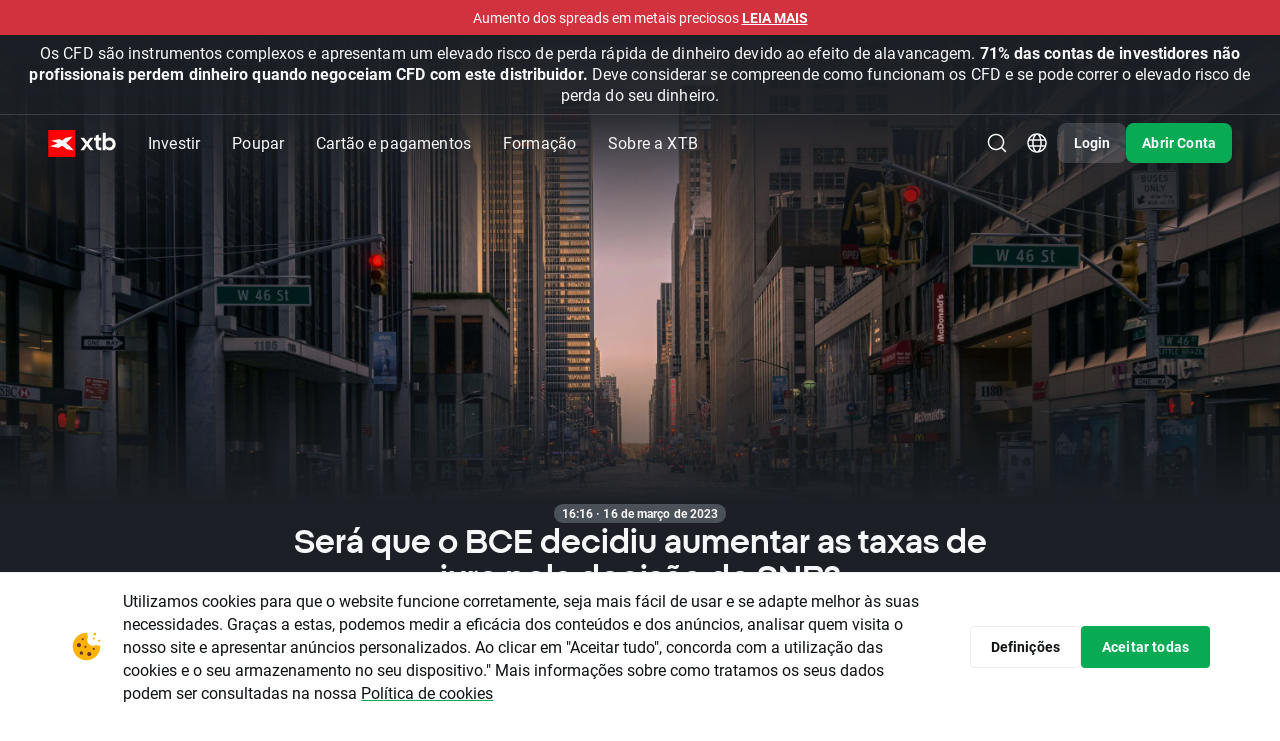

--- FILE ---
content_type: text/html; charset=UTF-8
request_url: https://www.xtb.com/pt/analise-de-mercado/noticias-de-mercado/sera-que-o-bce-decidiu-aumentar-as-taxas-de-juro-pela-decisao-do-snb
body_size: 47100
content:
<!DOCTYPE html>
<html lang="pt">
<head xmlns="http://www.w3.org/1999/xhtml" prefix="og: http://ogp.me/ns#">

    <script type="application/javascript">
        window.apiClientData = {
            'frontendLoggingEnabled': false,
            'frontendLogEntriesEndpoint': '/front-api/frontend-log-entries',
        };
    </script>

    <script src="https://xas.scdn5.secure.raxcdn.com/build/jsApiLogger.CKwPGxLX.js"></script>

            <script>
    window.dataLayer = window.dataLayer || [];
    window.dataLayer.push({ 'Site': 'PT' });
</script>
<!-- Google Tag Manager -->
<script>(function(w,d,s,l,i){w[l]=w[l]||[];w[l].push({'gtm.start':
new Date().getTime(),event:'gtm.js'});var f=d.getElementsByTagName(s)[0],
j=d.createElement(s),dl=l!='dataLayer'?'&l='+l:'';j.async=true;j.src=
'https://www.googletagmanager.com/gtm.js?id='+i+dl;f.parentNode.insertBefore(j,f);
})(window,document,'script','dataLayer','GTM-KV8H94');</script>

<script>(function(w,d,s,l,i){w[l]=w[l]||[];w[l].push({'gtm.start': new Date().getTime(),event:'gsstm.js'});var f=d.getElementsByTagName(s)[0],
j=d.createElement(s),dl=l!='dataLayer'?'&l='+l:'';j.async=true;j.src=
'https://gtm.xtb.com/gsstm.js';f.parentNode.insertBefore(j,f);
})(window,document,'script','dataLayer','KK7T77Z');</script>
<!-- End Google Tag Manager -->

        <!-- Start VWO Async SmartCode -->
<link rel="preconnect" href="https://dev.visualwebsiteoptimizer.com" />
<script type='text/javascript' id='vwoCode'>
    window._vwo_code || (function() {
        var account_id=758284,
            version=2.0,
            settings_tolerance=2000,
            hide_element='body',
            hide_element_style = 'opacity:0 !important;filter:alpha(opacity=0) !important;background:none !important',
            /* DO NOT EDIT BELOW THIS LINE */
            f=false,w=window,d=document,v=d.querySelector('#vwoCode'),cK='_vwo_'+account_id+'_settings',cc={};try{var c=JSON.parse(localStorage.getItem('_vwo_'+account_id+'_config'));cc=c&&typeof c==='object'?c:{}}catch(e){}var stT=cc.stT==='session'?w.sessionStorage:w.localStorage;code={use_existing_jquery:function(){return typeof use_existing_jquery!=='undefined'?use_existing_jquery:undefined},library_tolerance:function(){return typeof library_tolerance!=='undefined'?library_tolerance:undefined},settings_tolerance:function(){return cc.sT||settings_tolerance},hide_element_style:function(){return'{'+(cc.hES||hide_element_style)+'}'},hide_element:function(){return typeof cc.hE==='string'?cc.hE:hide_element},getVersion:function(){return version},finish:function(){if(!f){f=true;var e=d.getElementById('_vis_opt_path_hides');if(e)e.parentNode.removeChild(e)}},finished:function(){return f},load:function(e){var t=this.getSettings(),n=d.createElement('script'),i=this;if(t){n.textContent=t;d.getElementsByTagName('head')[0].appendChild(n);if(!w.VWO||VWO.caE){stT.removeItem(cK);i.load(e)}}else{n.fetchPriority='high';n.src=e;n.type='text/javascript';n.onerror=function(){_vwo_code.finish()};d.getElementsByTagName('head')[0].appendChild(n)}},getSettings:function(){try{var e=stT.getItem(cK);if(!e){return}e=JSON.parse(e);if(Date.now()>e.e){stT.removeItem(cK);return}return e.s}catch(e){return}},init:function(){if(d.URL.indexOf('__vwo_disable__')>-1)return;var e=this.settings_tolerance();w._vwo_settings_timer=setTimeout(function(){_vwo_code.finish();stT.removeItem(cK)},e);var t=d.currentScript,n=d.createElement('style'),i=this.hide_element(),r=t&&!t.async&&i?i+this.hide_element_style():'',c=d.getElementsByTagName('head')[0];n.setAttribute('id','_vis_opt_path_hides');v&&n.setAttribute('nonce',v.nonce);n.setAttribute('type','text/css');if(n.styleSheet)n.styleSheet.cssText=r;else n.appendChild(d.createTextNode(r));c.appendChild(n);this.load('https://dev.visualwebsiteoptimizer.com/j.php?a='+account_id+'&u='+encodeURIComponent(d.URL)+'&vn='+version)}};w._vwo_code=code;code.init();})();
</script>
<!-- End VWO Async SmartCode -->

    
    <meta charset="UTF-8"/>
            <link rel="dns-prefetch" href="https://xtb.scdn5.secure.raxcdn.com" /><link rel="dns-prefetch" href="//xas.scdn5.secure.raxcdn.com" />
    
                    <meta name="robots"
              content="index, follow"/>
    
    <title>Será que o BCE decidiu aumentar as taxas de juro pela decisão do SNB? | XTB</title>

            <meta name="description"
              content="Fontes&amp;#x20;an&amp;amp;oacute&amp;#x3B;nimas&amp;#x20;indicam&amp;#x20;que&amp;#x20;a&amp;#x20;decis&amp;amp;atilde&amp;#x3B;o&amp;#x20;do&amp;#x20;BCE&amp;#x20;de&amp;#x20;aumentar&amp;#x20;em&amp;#x20;50pb&amp;amp;nbsp&amp;#x3B;foi&amp;#x20;tomada&amp;#x20;porque&amp;#x20;o&amp;#x20;SNB&amp;#x20;decidiu&amp;#x20;apoiar&amp;#x20;o&amp;#x20;banco&amp;#x20;Credit&amp;#x20;Suisse.&amp;#x20;Um&amp;#x20;colapso&amp;#x20;do&amp;#x20;Credit&amp;#x20;Suisse&amp;#x20;poderi..."/>
    
            <meta name="twitter:card" content="summary_large_image">
    
            <meta name="twitter:site" content="@xtbpt">
    
            <meta name="twitter:image"
              content="//xas.scdn5.secure.raxcdn.com/build/twigImages/twitter-image.png">
    
            <meta property="og:title"
              content="Será que o BCE decidiu aumentar as taxas de juro pela decisão do SNB?"/>
                <meta property="og:description"
              content="Fontes&amp;#x20;an&amp;amp;oacute&amp;#x3B;nimas&amp;#x20;indicam&amp;#x20;que&amp;#x20;a&amp;#x20;decis&amp;amp;atilde&amp;#x3B;o&amp;#x20;do&amp;#x20;BCE&amp;#x20;de&amp;#x20;aumentar&amp;#x20;em&amp;#x20;50pb&amp;amp;nbsp&amp;#x3B;foi&amp;#x20;tomada&amp;#x20;porque&amp;#x20;o&amp;#x20;SNB&amp;#x20;decidiu&amp;#x20;apoiar&amp;#x20;o&amp;#x20;banco&amp;#x20;Credit&amp;#x20;Suisse.&amp;#x20;Um&amp;#x20;colapso&amp;#x20;do&amp;#x20;Credit&amp;#x20;Suisse&amp;#x20;poderi..."/>
    
            <meta property="og:type" content="website"/>
                <meta property="og:image"
              content="//xas.scdn5.secure.raxcdn.com/build/twigImages/og-image.png"/>
                <meta property="og:url"
              content="https://www.xtb.com/pt/analise-de-mercado/noticias-de-mercado/sera-que-o-bce-decidiu-aumentar-as-taxas-de-juro-pela-decisao-do-snb"/>
                <meta property="og:site_name"
              content="XTB.com"/>
    
    
    <meta name="apple-itunes-app" content="app-id=949905889">

            <link rel="canonical"
              href="https://www.xtb.com/pt/analise-de-mercado/noticias-de-mercado/sera-que-o-bce-decidiu-aumentar-as-taxas-de-juro-pela-decisao-do-snb"/>
    
                        <link rel="alternate" hreflang="pt-pt" href="https://www.xtb.com/pt/analise-de-mercado/noticias-de-mercado/sera-que-o-bce-decidiu-aumentar-as-taxas-de-juro-pela-decisao-do-snb" />
                    <link rel="alternate" hreflang="en-gb" href="https://www.xtb.com/en/market-analysis/the-ecb-decided-to-increase-the-rate-because-of-snb-guarantees" />
                    <link rel="alternate" hreflang="hu" href="https://www.xtb.com/hu/piaci-betekinto/the-ecb-decided-to-increase-the-rate-because-of-snb-guarantees" />
                    <link rel="alternate" hreflang="en" href="https://www.xtb.com/int/market-analysis/news-and-research/the-ecb-decided-to-increase-the-rate-because-of-snb-guarantees" />
                    <link rel="alternate" hreflang="en-cy" href="https://www.xtb.com/cy/market-analysis/news-and-research/the-ecb-decided-to-increase-the-rate-because-of-snb-guarantees" />
                    <link rel="alternate" hreflang="th" href="https://www.xtb.com/th/market-analysis/news-and-research/the-ecb-decided-to-increase-the-rate-because-of-snb-guarantees" />
                    <link rel="alternate" hreflang="es-es" href="https://www.xtb.com/es/analisis-de-mercado/el-bce-decidio-aumentar-los-tipos-por-las-garantias-del-snb" />
                    <link rel="alternate" hreflang="it" href="https://www.xtb.com/it/analisi-di-mercato/la-bce-ha-deciso-di-aumentare-il-tasso-a-causa-delle-garanzie-della-bns" />
                    <link rel="alternate" hreflang="cs" href="https://www.xtb.com/cz/trzni-analyzy/zpravy-z-trhu/ecb-se-rozhodla-zvysit-sazbu-kvuli-zarukam-snb" />
                    <link rel="alternate" hreflang="vi" href="https://www.xtb.com/vn/market-analysis/news-and-research/ecb-quyet-dinh-tang-lai-suat-sau-dong-thai-dam-bao-tu-snb" />
                    <link rel="alternate" hreflang="es" href="https://www.xtb.com/lat/analisis-y-noticias/analisis-de-mercado/el-bce-decidio-aumentar-los-tipos-por-las-garantias-del-snb" />
                    <link rel="alternate" hreflang="es-cl" href="https://www.xtb.com/cl/analisis-y-noticias/analisis-de-mercado/el-bce-decidio-aumentar-los-tipos-por-las-garantias-del-snb" />
                    <link rel="alternate" hreflang="pt" href="https://www.xtb.com/br/finvest/analise-de-mercado/noticias-de-mercado/sera-que-o-bce-decidiu-aumentar-as-taxas-de-juro-pela-decisao-do-snb" />
                    <link rel="alternate" hreflang="sk" href="https://www.xtb.com/sk/trhove-analyzy/spravy-z-trhov/ecb-se-rozhodla-zvysit-sazbu-kvuli-zarukam-snb" />
            
                 
                <script type="application/ld+json">
            {
                "@context": "http://schema.org",
                "@type": "WebSite",
                "url": "https://www.xtb.com/pt/analise-de-mercado/noticias-de-mercado/sera-que-o-bce-decidiu-aumentar-as-taxas-de-juro-pela-decisao-do-snb",
                "name": "XTB.com"
            }

        </script>
    
    <script type="application/ld+json">
        {
            "@context": "https://schema.org",
            "@type": "NewsArticle",
            "headline": "Será que o BCE decidiu aumentar as taxas de juro pela decisão do SNB?",
                                      "datePublished": "2023-03-16T16:16:22+00:00",
                                      "dateModified": "2023-03-16T16:16:22+00:00"
                    }
    </script>
    <script type="application/ld+json">
        {
            "@context": "https://schema.org",
            "@type": "BreadcrumbList",
            "itemListElement": [
                {
                    "@type": "ListItem",
                    "position": 1,
                    "item": {
                        "@id": "https://www.xtb.com/pt/analise-de-mercado/noticias-de-mercado",
                        "name": "Notícias dos mercados"
                    }
                },
                {
                    "@type": "ListItem",
                    "position": 2,
                    "item": {
                        "@id": "https://www.xtb.com/pt/analise-de-mercado/noticias-de-mercado/sera-que-o-bce-decidiu-aumentar-as-taxas-de-juro-pela-decisao-do-snb",
                        "name": "Será que o BCE decidiu aumentar as taxas de juro pela decisão do SNB?"
                    }
                }
            ]
        }
    </script>

    
    
            <meta name="viewport" content="width=device-width, initial-scale=1, interactive-widget=resizes-content"/>
    
            <link rel="apple-touch-icon" sizes="57x57" href="//xas.scdn5.secure.raxcdn.com/build/twigImages/icons/apple-icon-57x57.png">
        <link rel="apple-touch-icon" sizes="60x60" href="//xas.scdn5.secure.raxcdn.com/build/twigImages/icons/apple-icon-60x60.png">
        <link rel="apple-touch-icon" sizes="72x72" href="//xas.scdn5.secure.raxcdn.com/build/twigImages/icons/apple-icon-72x72.png">
        <link rel="apple-touch-icon" sizes="76x76" href="//xas.scdn5.secure.raxcdn.com/build/twigImages/icons/apple-icon-76x76.png">
        <link rel="apple-touch-icon" sizes="114x114"
              href="//xas.scdn5.secure.raxcdn.com/build/twigImages/icons/apple-icon-114x114.png">
        <link rel="apple-touch-icon" sizes="120x120"
              href="//xas.scdn5.secure.raxcdn.com/build/twigImages/icons/apple-icon-120x120.png">
        <link rel="apple-touch-icon" sizes="144x144"
              href="//xas.scdn5.secure.raxcdn.com/build/twigImages/icons/apple-icon-144x144.png">
        <link rel="apple-touch-icon" sizes="152x152"
              href="//xas.scdn5.secure.raxcdn.com/build/twigImages/icons/apple-icon-152x152.png">
        <link rel="apple-touch-icon" sizes="180x180"
              href="//xas.scdn5.secure.raxcdn.com/build/twigImages/icons/apple-icon-180x180.png">
        <link rel="icon" type="image/png" sizes="192x192"
              href="//xas.scdn5.secure.raxcdn.com/build/twigImages/icons/android-icon-192x192.png">
        <link rel="icon" type="image/png" sizes="32x32" href="//xas.scdn5.secure.raxcdn.com/build/twigImages/icons/favicon-32x32.png">
        <link rel="icon" type="image/png" sizes="96x96" href="//xas.scdn5.secure.raxcdn.com/build/twigImages/icons/favicon-96x96.png">
        <link rel="icon" type="image/png" sizes="16x16" href="//xas.scdn5.secure.raxcdn.com/build/twigImages/icons/favicon-16x16.png">
        <meta name="msapplication-TileImage" content="//xas.scdn5.secure.raxcdn.com/build/twigImages/icons/favicon-16x16.png">
        <link rel="manifest" href="/manifest.json">
        <meta name="msapplication-TileColor" content="#ffffff">
        <meta name="theme-color" content="#ffffff">
        <link rel="icon" type="image/x-icon" href="/favicon.ico"/>
    
    <link id="fontPreloadLink" rel="preload" as="style" href="https://use.typekit.net/rgh2ipl.css">
<noscript><link rel="stylesheet" href="https://use.typekit.net/rgh2ipl.css"></noscript>


    <script type="module" src="https://xas.scdn5.secure.raxcdn.com/build/jsBase.BJeRp0T6.js"></script>

                <link rel="stylesheet" href="https://xas.scdn5.secure.raxcdn.com/build/cssBase.BzpueQgk.css">
        <link rel="stylesheet" href="https://xas.scdn5.secure.raxcdn.com/build/cssHeader.D2jYNYSf.css">
    
    <link rel="stylesheet" href="https://xas.scdn5.secure.raxcdn.com/build/cssMarketNewsArticle.C0l_-2ZK.css">

    <link rel="preload" href="https://xcontainer.xtb.com/xmc.js" as="script">

    </head>

<body class="pt key-visual-sides"
            data-app-url="https://app.xtb.com/6PEv?af_xp=custom&pid=web_app&deep_link_value=https://xstation5.xtb.com"
      data-branch="pt"
      data-alert="/web-api/v3/languages/pt/branches/pt/company-news-alert">
<script src="https://xcontainer.xtb.com/xmc.js"></script>

                        <div class="alert js-alert">
                <span class="js-alert-title"></span>
                <a class="js-alert-link" href="/pt/noticias">Leia&#x20;mais</a>
            </div>
                <div class="sticky-header">
            <div class="absolute-header js-absolute-header">
                <div class="header-bg js-header-bg"></div>
                <header class="header-wrapper js-header">
                    

                                
                
    

                                                
                                
                                                
                
    <div class="js-risk-warning js-risk-warning-top risk-warning  risk-warning-collapse">
                <div class="component-disclaimer component-disclaimer-light component-disclaimer-top component-disclaimer-light-top">
                    <div class="component-disclaimer-text component-disclaimer-text-long">
                <span style="font-size: 16px">Os CFD são instrumentos complexos e apresentam um elevado risco de perda rápida de dinheiro devido ao efeito de alavancagem. <strong>71% das contas de investidores não profissionais perdem dinheiro quando negoceiam CFD com este distribuidor.</strong> Deve considerar se compreende como funcionam os CFD e se pode correr o elevado risco de perda do seu dinheiro.</span>
            </div>
            <div class="component-disclaimer-text component-disclaimer-text-short">
                <span style="font-size: 14px">Os CFD são instrumentos complexos e apresentam um elevado risco de perda rápida de dinheiro devido ao efeito de alavancagem. <strong>71% das contas de investidores não profissionais perdem dinheiro quando negoceiam CFD com este distribuidor.</strong> Deve considerar se compreende como funcionam os CFD e se pode correr o elevado risco de perda do seu dinheiro.</span>
            </div>
                            <div class="component-disclaimer-text component-disclaimer-text-collapse">
                    <span style="font-size: 14px">71% das contas de investidores não profissionais perdem dinheiro quando negoceiam CFD com este distribuidor.</span>
                </div>
                        </div>
            <div class="component-disclaimer-toggler component-disclaimer-toggler-light">
            <button class="component-disclaimer-toggler-button js-disclaimer-toggler">
                <svg width="25" height="24" viewBox="0 0 25 24" fill="none" xmlns="http://www.w3.org/2000/svg">
<path d="M6.64999 8C5.79974 8 5.3374 8.99376 5.88508 9.64413L11.7356 16.5917C12.1352 17.0662 12.8659 17.0662 13.2655 16.5917L19.116 9.64413C19.6637 8.99376 19.2014 8 18.3511 8L6.64999 8Z" fill="currentColor" />
</svg>
            </button>
        </div>
    
    </div>


                    


<div class="header-navbar js-header-navbar d-flex align-items-center">
    <a class="d-inline-block header-logo js-logo-click-aa"
       href="/pt">
                    <img src="//xas.scdn5.secure.raxcdn.com/build/twigImages/svg-icons/logo/logo_xtb.svg" class="logo-black"
                 alt="XTB&#x20;Online&#x20;Trading" width="68" height="27">
            <img src="//xas.scdn5.secure.raxcdn.com/build/twigImages/svg-icons/logo/logo_xtb_white.svg" class="logo-white"
                 alt="XTB&#x20;Online&#x20;Trading" width="68" height="27">
            </a>
    <div class="menu-unified js-menu-mobile">
        <div class="menu-mobile-header d-xl-none">
            <div class="menu-mobile-header-container">
                                    <img src="//xas.scdn5.secure.raxcdn.com/build/twigImages/svg-icons/logo/logo_xtb.svg" class="menu-mobile-header-container-logo"
                         alt="XTB&#x20;Online&#x20;Trading" width="68" height="27">
                                <button class="menu-mobile-hide-btn js-menu-mobile-hide-btn" aria-label="Fechar">
                    <img class="lazyload" data-src="//xas.scdn5.secure.raxcdn.com/build/twigImages/svg-icons/foundations/close.svg" alt="" width="24" height="24">
                </button>
            </div>
        </div>
        <div class="menu-links js-menu-mobile-accordion js-menu-links">
            <div class="menu-links-dropdown-background js-menu-links-dropdown-background"></div>
                                                <div class="menu-unified-btn-parent  js-menu-links-item js-arrow-navigation-trigger">
                                                    <button class="menu-unified-btn js-gtm-header-menu-item js-menu-mobile-accordion-btn menu-mobile-accordion-btn"
                                  data-event-value="Investir">
                                Investir
                                <span class="menu-unified-btn-icon d-xl-none">
                                    <img class="lazyload"
                                         data-src="//xas.scdn5.secure.raxcdn.com/build/twigImages/svg-icons/header/caret_up.svg" alt=""
                                         width="12" height="12">
                                </span>
                            </button>
                        
                                                    <div class="menu-links-dropdown menu-mobile-accordion-content js-menu-links-dropdown js-menu-mobile-accordion-content">
                                <ul class="list-unstyled js-arrow-navigation-list">
                                                                                                                <li class="">
                                            <a href="/pt/acoes"
                                               
                                               class="menu-links-dropdown-item js-gtm-header-menu-list-item"
                                               data-event-value="Ações">
                                                <svg width="24" height="24" viewBox="0 0 24 24" fill="none" xmlns="http://www.w3.org/2000/svg">
<g id="stocks">
<path id="Stocks" fill-rule="evenodd" clip-rule="evenodd" d="M5 3C3.89543 3 3 3.89543 3 5V19C3 20.1046 3.89543 21 5 21H19C20.1046 21 21 20.1046 21 19V5C21 3.89543 20.1046 3 19 3H5ZM13.0001 8.80005H16.3751C16.6926 8.80005 16.9501 9.05748 16.9501 9.37505V12.75C16.9501 13.0676 16.6926 13.325 16.3751 13.325C16.0575 13.325 15.8001 13.0676 15.8001 12.75V10.7589L12.7145 13.941C12.496 14.1662 12.1373 14.1748 11.9084 13.9601L10.2998 12.4521L7.78651 15.0267C7.56468 15.2539 7.20063 15.2583 6.97339 15.0365C6.74615 14.8147 6.74176 14.4506 6.96359 14.2234L9.87054 11.2455C10.0892 11.0215 10.4469 11.0136 10.6753 11.2277L12.2825 12.7345L14.9825 9.95005H13.0001C12.6825 9.95005 12.4251 9.69261 12.4251 9.37505C12.4251 9.05749 12.6825 8.80005 13.0001 8.80005Z" fill="#525D66"/>
</g>
</svg>

                                                <div class="menu-links-dropdown-item-content">
                                                    <div class="d-flex align-items-center">
                                                        <span class="menu-links-dropdown-item-title">Ações</span>
                                                                                                            </div>
                                                    <span class="menu-links-dropdown-item-description">Galp, Tesla, Amazon, Apple, Netflix</span>
                                                </div>
                                            </a>
                                        </li>
                                                                            <li class="">
                                            <a href="/pt/etfs"
                                               
                                               class="menu-links-dropdown-item js-gtm-header-menu-list-item"
                                               data-event-value="ETFs">
                                                <svg width="24" height="24" viewBox="0 0 24 24" fill="none" xmlns="http://www.w3.org/2000/svg">
<g id="etf">
<path id="Vector" d="M19.6429 7.75V7.53804L19.4905 7.39065L15.0977 3.14065L14.9523 3H14.75H7.109C7.26544 2.70222 7.57414 2.5 7.92857 2.5H15.5C15.7416 2.5 15.9695 2.59601 16.1454 2.77294L16.1464 2.77396L19.7244 6.35251C19.7246 6.3527 19.7248 6.35289 19.725 6.35308C19.9073 6.5368 20 6.75683 20 7V18.5556C20 18.8932 19.8607 19.1677 19.6429 19.3306V7.75ZM8.79392 16.5H9.29392V16V15.2212V14.7212H8.79392H7.25234V14.5652H8.48646H8.98646V14.0652V13.3111V12.8111H8.48646H7.25234V12.7819H8.59832H8.797H9.09832H9.297H9.93272V16V16.5H10.4327H11.432H11.932V16V12.7819H12.7891V16V16.5H13.2891H14.2914H14.7914V16V14.6765H16.0532H16.5532V14.1765V13.3977V12.8977H16.0532H14.7914V12.7819H16.25H16.75V12.2819V11.5V11H16.25H13.2941H13.2891H12.7941H12.7891H9.297H9.09832H8.797H8.59832H5.75H5.25V11.5V16V16.5H5.75H8.79392ZM14.0303 5.32322L13.6768 5.67678L14.0303 5.32322C13.5579 4.85075 12.75 5.18537 12.75 5.85355V9C12.75 9.41421 13.0858 9.75 13.5 9.75H16.6464C17.3146 9.75 17.6493 8.94215 17.1768 8.46967L14.0303 5.32322ZM4.5 5.5C4.5 5.22386 4.72386 5 5 5H13.5858C13.7184 5 13.8456 5.05268 13.9393 5.14645L17.3536 8.56066C17.4473 8.65443 17.5 8.78161 17.5 8.91421V21.5C17.5 21.7761 17.2761 22 17 22H5C4.72386 22 4.5 21.7761 4.5 21.5V5.5Z" fill="#525D66" stroke="#525D66"/>
</g>
</svg>

                                                <div class="menu-links-dropdown-item-content">
                                                    <div class="d-flex align-items-center">
                                                        <span class="menu-links-dropdown-item-title">ETFs</span>
                                                                                                            </div>
                                                    <span class="menu-links-dropdown-item-description">iShares, Vanguard, Lyxxor, Amundi</span>
                                                </div>
                                            </a>
                                        </li>
                                                                            <li class="">
                                            <a href="/pt/forex"
                                               
                                               class="menu-links-dropdown-item js-gtm-header-menu-list-item"
                                               data-event-value="Forex">
                                                <svg width="24" height="24" viewBox="0 0 24 24" fill="none" xmlns="http://www.w3.org/2000/svg">
<g id="forex">
<g id="Vector">
<path d="M7.25224 6.07087H7.43392V7.46552L7.15366 7.40884C6.92167 7.36193 6.75487 7.15803 6.75487 6.92134V6.56824C6.75487 6.29355 6.97755 6.07087 7.25224 6.07087Z" fill="#525D66"/>
<path d="M8.33392 9.96034V8.56574L8.61398 8.62237C8.84597 8.66928 9.01277 8.87318 9.01277 9.10987V9.46297C9.01277 9.73766 8.79009 9.96034 8.5154 9.96034H8.33392Z" fill="#525D66"/>
<path fill-rule="evenodd" clip-rule="evenodd" d="M8.00005 2C4.68634 2 2.00005 4.68629 2.00005 8C2.00005 11.3137 4.68634 14 8.00005 14C11.3138 14 14 11.3137 14 8C14 4.68629 11.3138 2 8.00005 2ZM8.33392 4.85754C8.33392 4.60902 8.13245 4.40754 7.88392 4.40754C7.63539 4.40754 7.43392 4.60902 7.43392 4.85754V5.17087L7.25224 5.17087C6.48049 5.17087 5.85487 5.79649 5.85487 6.56824V6.92134C5.85487 7.58632 6.32348 8.15918 6.97527 8.29099L7.43392 8.38374V9.96034H7.25224C6.97755 9.96034 6.75488 9.73767 6.75487 9.46298L6.75487 9.33129C6.75487 9.08276 6.55339 8.88129 6.30486 8.88129C6.05634 8.8813 5.85487 9.08277 5.85487 9.3313L5.85487 9.46299C5.85488 10.2347 6.4805 10.8603 7.25224 10.8603H7.43392V11.1733C7.43392 11.4219 7.63539 11.6233 7.88392 11.6233C8.13245 11.6233 8.33392 11.4219 8.33392 11.1733V10.8603H8.5154C9.28714 10.8603 9.91277 10.2347 9.91277 9.46297V9.10987C9.91277 8.44489 9.44415 7.87203 8.79237 7.74023L8.33392 7.64752V6.07087H8.5154C8.79009 6.07087 9.01277 6.29355 9.01277 6.56824V6.69971C9.01277 6.94824 9.21424 7.14971 9.46277 7.14971C9.71129 7.14971 9.91277 6.94824 9.91277 6.69971V6.56824C9.91277 5.7965 9.28714 5.17087 8.5154 5.17087L8.33392 5.17087V4.85754Z" fill="#525D66"/>
<path fill-rule="evenodd" clip-rule="evenodd" d="M9.50005 15.5C9.50005 15.2738 9.51257 15.0505 9.53695 14.8307C12.1691 14.2411 14.2411 12.169 14.8308 9.53691C15.0505 9.51252 15.2738 9.5 15.5 9.5C18.8138 9.5 21.5 12.1863 21.5 15.5C21.5 18.8137 18.8138 21.5 15.5 21.5C12.1863 21.5 9.50005 18.8137 9.50005 15.5ZM14.4546 14.3C14.5091 13.7043 15.0459 13.2 15.75 13.2C16.4933 13.2 17.05 13.7618 17.05 14.4C17.05 14.6485 17.2515 14.85 17.5 14.85C17.7486 14.85 17.95 14.6485 17.95 14.4C17.95 13.2156 16.9398 12.3 15.75 12.3C14.594 12.3 13.6074 13.1645 13.5525 14.3H13.5002C13.2516 14.3 13.0502 14.5015 13.0502 14.75C13.0502 14.9985 13.2516 15.2 13.5002 15.2H13.55V15.8H13.5002C13.2516 15.8 13.0502 16.0015 13.0502 16.25C13.0502 16.4985 13.2516 16.7 13.5002 16.7H13.5525C13.6074 17.8355 14.594 18.7 15.75 18.7C16.9398 18.7 17.95 17.7844 17.95 16.6C17.95 16.3515 17.7486 16.15 17.5 16.15C17.2515 16.15 17.05 16.3515 17.05 16.6C17.05 17.2381 16.4933 17.8 15.75 17.8C15.0459 17.8 14.5091 17.2957 14.4546 16.7H16.0002C16.2487 16.7 16.4502 16.4985 16.4502 16.25C16.4502 16.0015 16.2487 15.8 16.0002 15.8H14.45V15.2H16.0002C16.2487 15.2 16.4502 14.9985 16.4502 14.75C16.4502 14.5015 16.2487 14.3 16.0002 14.3H14.4546Z" fill="#525D66"/>
<path d="M14.5278 2.91669C14.2517 2.91669 14.0278 3.14054 14.0278 3.41669C14.0278 3.69283 14.2517 3.91669 14.5278 3.91669C17.008 3.91669 19.071 5.70255 19.501 8.05847L17.9279 7.15021C17.6887 7.01213 17.3829 7.09407 17.2449 7.33322C17.1068 7.57236 17.1887 7.87816 17.4279 8.01623L19.8203 9.39748C19.8292 9.403 19.8382 9.40825 19.8475 9.41321L20.2665 9.65512L20.5125 9.22912C20.5153 9.22432 20.5181 9.21947 20.5209 9.21458L21.9054 6.81648C22.0435 6.57733 21.9615 6.27154 21.7224 6.13347C21.4832 5.9954 21.1774 6.07733 21.0394 6.31648L20.3888 7.44339C19.7113 4.83918 17.3441 2.91669 14.5278 2.91669Z" fill="#525D66"/>
<path d="M9.2503 20.5833C9.52644 20.5833 9.7503 20.3594 9.7503 20.0833C9.7503 19.8071 9.52644 19.5833 9.2503 19.5833C6.7702 19.5833 4.7072 17.7974 4.27711 15.4415L5.85026 16.3498C6.08941 16.4878 6.3952 16.4059 6.53328 16.1668C6.67135 15.9276 6.58941 15.6218 6.35026 15.4837L3.95807 14.1026C3.94905 14.097 3.93984 14.0917 3.93045 14.0867L3.51162 13.8448L3.26527 14.2716C3.26268 14.2759 3.26015 14.2803 3.25769 14.2847L1.87273 16.6835C1.73466 16.9226 1.8166 17.2284 2.05575 17.3665C2.29489 17.5046 2.60069 17.4226 2.73876 17.1835L3.38939 16.0566C4.06681 18.6608 6.43404 20.5833 9.2503 20.5833Z" fill="#525D66"/>
</g>
</g>
</svg>

                                                <div class="menu-links-dropdown-item-content">
                                                    <div class="d-flex align-items-center">
                                                        <span class="menu-links-dropdown-item-title">Forex</span>
                                                                                                            </div>
                                                    <span class="menu-links-dropdown-item-description">CFDs: EUR/USD, AUD/USD, EUR/GBP</span>
                                                </div>
                                            </a>
                                        </li>
                                                                            <li class="">
                                            <a href="/pt/indices"
                                               
                                               class="menu-links-dropdown-item js-gtm-header-menu-list-item"
                                               data-event-value="Índices">
                                                <svg width="24" height="24" viewBox="0 0 24 24" fill="none" xmlns="http://www.w3.org/2000/svg">
<g id="indices">
<g id="Vector">
<path fill-rule="evenodd" clip-rule="evenodd" d="M11 20.9451V14C11 13.4477 11.4477 13 12 13H14.6996V12.9005C14.6996 12.1549 14.0952 11.5505 13.3496 11.5505H9.74959C9.50106 11.5505 9.29959 11.349 9.29959 11.1005C9.29959 10.852 9.50106 10.6505 9.74959 10.6505H10.0496C10.6295 10.6505 11.0996 10.1804 11.0996 9.60049V9.30049C11.0996 8.5549 11.704 7.95049 12.4496 7.95049C13.6922 7.95049 14.6996 6.94313 14.6996 5.70049V4.36076C17.8458 5.4726 20.1 8.47306 20.1 12C20.1 12.3386 20.0792 12.6723 20.0389 13H20.9451C20.9488 12.9664 20.9523 12.9327 20.9557 12.8989C20.985 12.6033 21 12.3034 21 12C21 7.02944 16.9706 3 12 3C7.02944 3 3 7.02944 3 12C3 16.6326 6.50005 20.4476 11 20.9451ZM3.95802 11.0255C3.91971 11.345 3.9 11.6702 3.9 12C3.9 15.8547 6.59261 19.0805 10.1996 19.8992L10.1996 18.3005C10.1996 18.052 9.99812 17.8505 9.74959 17.8505C9.00401 17.8505 8.39959 17.2461 8.39959 16.5005V15.6005C8.39959 15.352 8.19812 15.1505 7.94959 15.1505H7.52115C7.07815 15.1505 6.66335 14.9331 6.41119 14.5689L3.95802 11.0255Z" fill="#525D66"/>
<path d="M19.1037 17.5428V18.4492C19.1037 18.6149 19.0912 18.7558 19.0663 18.8716C19.0434 18.9875 19.0079 19.0811 18.9601 19.1524C18.9141 19.2219 18.8585 19.2727 18.7934 19.3048C18.7283 19.3351 18.6536 19.3502 18.5693 19.3502C18.5023 19.3502 18.4401 19.3404 18.3826 19.3208C18.3251 19.3012 18.2744 19.27 18.2303 19.2272C18.1863 19.1827 18.1489 19.1256 18.1183 19.0561C18.0896 18.9848 18.0666 18.8993 18.0494 18.7994C18.034 18.6996 18.0264 18.5829 18.0264 18.4492V17.5428C18.0264 17.377 18.0379 17.2371 18.0608 17.123C18.0857 17.0071 18.1212 16.9153 18.1671 16.8476C18.2131 16.778 18.2696 16.7272 18.3366 16.6952C18.4037 16.6631 18.4793 16.647 18.5636 16.647C18.6306 16.647 18.6919 16.6577 18.7475 16.6791C18.8049 16.6987 18.8557 16.7299 18.8997 16.7727C18.9438 16.8155 18.9802 16.8716 19.0089 16.9412C19.0395 17.0107 19.0625 17.0953 19.0778 17.1952C19.0951 17.2932 19.1037 17.4091 19.1037 17.5428Z" fill="#525D66"/>
<path fill-rule="evenodd" clip-rule="evenodd" d="M13 14C12.4477 14 12 14.4477 12 15V21C12 21.5523 12.4477 22 13 22H21C21.5523 22 22 21.5523 22 21V15C22 14.4477 21.5523 14 21 14H13ZM20 18.3449V17.6524C20 17.4225 19.977 17.2184 19.9311 17.0401C19.887 16.8601 19.8228 16.705 19.7386 16.5749C19.6562 16.4447 19.5557 16.3369 19.4369 16.2513C19.3182 16.1658 19.1851 16.1025 19.0376 16.0615C18.892 16.0205 18.734 16 18.5636 16C18.351 16 18.1566 16.0321 17.9804 16.0963C17.8061 16.1604 17.6548 16.2603 17.5265 16.3957C17.3981 16.5312 17.2995 16.7023 17.2305 16.9091C17.1635 17.1159 17.13 17.3636 17.13 17.6524V18.3449C17.13 18.5731 17.152 18.7772 17.1961 18.9572C17.242 19.1373 17.3072 19.2923 17.3914 19.4225C17.4757 19.5526 17.5763 19.6613 17.6931 19.7487C17.8118 19.8342 17.9449 19.8975 18.0924 19.9385C18.2399 19.9795 18.3989 20 18.5693 20C18.7819 20 18.9753 19.9679 19.1496 19.9037C19.3258 19.8378 19.4771 19.7371 19.6035 19.6016C19.7319 19.4661 19.8295 19.2941 19.8966 19.0856C19.9655 18.877 20 18.6301 20 18.3449ZM14.0948 18.0348L14.8073 18.1925C14.8532 18.1408 14.9174 18.0927 14.9998 18.0481C15.0821 18.0036 15.1961 17.9813 15.3416 17.9813C15.4527 17.9813 15.5475 17.9973 15.626 18.0294C15.7065 18.0597 15.7726 18.1043 15.8243 18.1631C15.876 18.2201 15.9143 18.2897 15.9392 18.3717C15.9641 18.4519 15.9765 18.5428 15.9765 18.6444C15.9765 18.7424 15.967 18.8342 15.9478 18.9198C15.9287 19.0053 15.898 19.0802 15.8559 19.1444C15.8157 19.2086 15.7611 19.2594 15.6921 19.2968C15.6232 19.3324 15.5389 19.3503 15.4393 19.3503C15.3359 19.3503 15.2449 19.3307 15.1664 19.2914C15.0879 19.2504 15.0256 19.1934 14.9797 19.1203C14.9337 19.0455 14.9059 18.9563 14.8963 18.8529H14C14.0019 19.0312 14.0421 19.1916 14.1207 19.3342C14.2011 19.4768 14.3093 19.598 14.4453 19.6979C14.5832 19.7959 14.7383 19.8708 14.9107 19.9225C15.0831 19.9742 15.2612 20 15.4451 20C15.6883 20 15.8999 19.9643 16.08 19.893C16.26 19.8217 16.4084 19.7255 16.5253 19.6043C16.644 19.4813 16.7321 19.3422 16.7896 19.1872C16.847 19.0303 16.8757 18.8663 16.8757 18.6952C16.8757 18.4884 16.847 18.3039 16.7896 18.1417C16.734 17.9795 16.6507 17.8431 16.5396 17.7326C16.4305 17.6203 16.2964 17.5348 16.1374 17.4759C15.9785 17.4171 15.7965 17.3877 15.5916 17.3877C15.4537 17.3877 15.3292 17.4055 15.2181 17.4412C15.107 17.475 15.0256 17.5062 14.9739 17.5348L15.0745 16.7139H16.735V16.0535H14.339L14.0948 18.0348Z" fill="#525D66"/>
</g>
</g>
</svg>

                                                <div class="menu-links-dropdown-item-content">
                                                    <div class="d-flex align-items-center">
                                                        <span class="menu-links-dropdown-item-title">Índices</span>
                                                                                                            </div>
                                                    <span class="menu-links-dropdown-item-description">CFDs: WIG20, S&P500, DAX, NIKKEI 225</span>
                                                </div>
                                            </a>
                                        </li>
                                                                            <li class="">
                                            <a href="/pt/materias-primas"
                                               
                                               class="menu-links-dropdown-item js-gtm-header-menu-list-item"
                                               data-event-value="Matérias-primas">
                                                <svg width="24" height="24" viewBox="0 0 24 24" fill="none" xmlns="http://www.w3.org/2000/svg">
<g id="commodities">
<path id="Vector" fill-rule="evenodd" clip-rule="evenodd" d="M3.5 3.5C3.5 3.22386 3.72386 3 4 3H20C20.2761 3 20.5 3.22386 20.5 3.5C20.5 3.77614 20.2761 4 20 4H19V11.5H20C20.2761 11.5 20.5 11.7239 20.5 12C20.5 12.2761 20.2761 12.5 20 12.5H19V20H20C20.2761 20 20.5 20.2239 20.5 20.5C20.5 20.7761 20.2761 21 20 21H4C3.72386 21 3.5 20.7761 3.5 20.5C3.5 20.2239 3.72386 20 4 20H5V12.5H4C3.72386 12.5 3.5 12.2761 3.5 12C3.5 11.7239 3.72386 11.5 4 11.5H5V4H4C3.72386 4 3.5 3.77614 3.5 3.5ZM12 16C13.6569 16 15 14.6569 15 13C15 11.7031 13.162 9.37318 12.3633 8.4219C12.1721 8.19406 11.8279 8.19406 11.6367 8.4219C10.838 9.37318 9 11.7031 9 13C9 14.6569 10.3431 16 12 16Z" fill="#525D66"/>
</g>
</svg>

                                                <div class="menu-links-dropdown-item-content">
                                                    <div class="d-flex align-items-center">
                                                        <span class="menu-links-dropdown-item-title">Matérias-primas</span>
                                                                                                            </div>
                                                    <span class="menu-links-dropdown-item-description">CFDs: Ouro, Gás Natural, Café, Milho</span>
                                                </div>
                                            </a>
                                        </li>
                                                                            <li class="">
                                            <a href="/pt/criptomoedas"
                                               
                                               class="menu-links-dropdown-item js-gtm-header-menu-list-item"
                                               data-event-value="Criptomoedas">
                                                <svg width="24" height="24" viewBox="0 0 24 24" fill="none" xmlns="http://www.w3.org/2000/svg">
<g id="crypto">
<path id="Vector" d="M12.8018 13.1022L12.8036 13.1022L12.8202 13.1021H12.8212H13.277C13.7193 13.1021 14.0778 13.4607 14.0778 13.903C14.0778 14.3453 13.7193 14.7039 13.277 14.7039H11.0505V13.1022L12.8018 13.1022ZM12.8122 10.9021H11.0505V9.30048H12.8018C13.2441 9.30048 13.6026 9.65903 13.6026 10.1013C13.6026 10.5402 13.2497 10.8966 12.8122 10.9021ZM2.5 12C2.5 6.7533 6.7533 2.5 12 2.5C17.2467 2.5 21.5 6.7533 21.5 12C21.5 17.2467 17.2467 21.5 12 21.5C6.7533 21.5 2.5 17.2467 2.5 12ZM11.8513 6.69573C11.6605 6.36929 11.3063 6.15 10.901 6.15C10.3442 6.15 9.88398 6.56369 9.81103 7.10048H9C8.39249 7.10048 7.9 7.59296 7.9 8.20048C7.9 8.75727 8.31369 9.21745 8.85048 9.2904V14.714C8.31369 14.7869 7.9 15.2471 7.9 15.8039C7.9 16.4114 8.39249 16.9039 9 16.9039H9.81103C9.88401 17.4407 10.3442 17.8543 10.901 17.8543C11.3063 17.8543 11.6605 17.635 11.8513 17.3086C12.0421 17.635 12.3963 17.8543 12.8017 17.8543C13.3806 17.8543 13.855 17.4072 13.8984 16.8394C15.2577 16.5531 16.2778 15.3473 16.2778 13.903C16.2778 13.0403 15.9135 12.2628 15.3316 11.7159C15.6296 11.2498 15.8026 10.6954 15.8026 10.1013C15.8026 8.83183 15.0147 7.74735 13.9017 7.30861V7.25C13.9017 6.64249 13.4092 6.15 12.8017 6.15C12.3963 6.15 12.0421 6.36929 11.8513 6.69573Z" fill="#525D66" stroke="#525D66"/>
</g>
</svg>

                                                <div class="menu-links-dropdown-item-content">
                                                    <div class="d-flex align-items-center">
                                                        <span class="menu-links-dropdown-item-title">Criptomoedas</span>
                                                                                                            </div>
                                                    <span class="menu-links-dropdown-item-description">CFDs: Bitcoin, Uniswap, Ripple, Dogecoin</span>
                                                </div>
                                            </a>
                                        </li>
                                                                            <li class="menu-with-separated-border">
                                            <a href="/pt/conta-e-taxas"
                                               
                                               class="menu-links-dropdown-item js-gtm-header-menu-list-item"
                                               data-event-value="Conta e taxas">
                                                <svg xmlns="http://www.w3.org/2000/svg" width="24" height="24" viewBox="0 0 24 24" fill="none">
    <path fill-rule="evenodd" clip-rule="evenodd" d="M11.5 2.5C6.52944 2.5 2.5 6.52944 2.5 11.5C2.5 16.4706 6.52944 20.5 11.5 20.5C11.7639 20.5 12.0252 20.4886 12.2834 20.4664C12.1076 20.158 11.9584 19.8325 11.8389 19.493C11.7265 19.4976 11.6135 19.5 11.5 19.5C9.11887 19.5 6.98071 18.4597 5.51521 16.8088C5.68705 14.9538 7.29356 13.5 9.25 13.5H13.0278C14.1264 12.2725 15.723 11.5 17.5 11.5C18.579 11.5 19.5915 11.7848 20.4664 12.2834C20.4886 12.0252 20.5 11.7639 20.5 11.5C20.5 6.52944 16.4706 2.5 11.5 2.5ZM11.5 6.5C9.84315 6.5 8.5 7.84315 8.5 9.5C8.5 11.1569 9.84315 12.5 11.5 12.5C13.1569 12.5 14.5 11.1569 14.5 9.5C14.5 7.84315 13.1569 6.5 11.5 6.5Z" fill="#525D66"/>
    <path fill-rule="evenodd" clip-rule="evenodd" d="M17.5 12.5C14.7386 12.5 12.5 14.7386 12.5 17.5C12.5 20.2614 14.7386 22.5 17.5 22.5C20.2614 22.5 22.5 20.2614 22.5 17.5C22.5 14.7386 20.2614 12.5 17.5 12.5ZM19.9243 15.9243C20.1586 15.6899 20.1586 15.3101 19.9243 15.0757C19.6899 14.8414 19.3101 14.8414 19.0757 15.0757L15.0757 19.0757C14.8414 19.3101 14.8414 19.6899 15.0757 19.9243C15.3101 20.1586 15.6899 20.1586 15.9243 19.9243L19.9243 15.9243ZM15.25 16C15.25 15.5858 15.5858 15.25 16 15.25C16.4142 15.25 16.75 15.5858 16.75 16C16.75 16.4142 16.4142 16.75 16 16.75C15.5858 16.75 15.25 16.4142 15.25 16ZM19 18.25C18.5858 18.25 18.25 18.5858 18.25 19C18.25 19.4142 18.5858 19.75 19 19.75C19.4142 19.75 19.75 19.4142 19.75 19C19.75 18.5858 19.4142 18.25 19 18.25Z" fill="#525D66"/>
</svg>

                                                <div class="menu-links-dropdown-item-content">
                                                    <div class="d-flex align-items-center">
                                                        <span class="menu-links-dropdown-item-title">Conta e taxas</span>
                                                                                                            </div>
                                                    <span class="menu-links-dropdown-item-description">Saiba mais sobre as nossas comissões, depósitos e levantamentos</span>
                                                </div>
                                            </a>
                                        </li>
                                                                    </ul>
                            </div>
                                            </div>
                                    <div class="menu-unified-btn-parent  js-menu-links-item js-arrow-navigation-trigger">
                                                    <button class="menu-unified-btn js-gtm-header-menu-item js-menu-mobile-accordion-btn menu-mobile-accordion-btn"
                                  data-event-value="Poupar">
                                Poupar
                                <span class="menu-unified-btn-icon d-xl-none">
                                    <img class="lazyload"
                                         data-src="//xas.scdn5.secure.raxcdn.com/build/twigImages/svg-icons/header/caret_up.svg" alt=""
                                         width="12" height="12">
                                </span>
                            </button>
                        
                                                    <div class="menu-links-dropdown menu-mobile-accordion-content js-menu-links-dropdown js-menu-mobile-accordion-content">
                                <ul class="list-unstyled js-arrow-navigation-list">
                                                                                                                <li class="">
                                            <a href="/pt/planos-de-investimento"
                                               
                                               class="menu-links-dropdown-item js-gtm-header-menu-list-item"
                                               data-event-value="Planos de investimento">
                                                <svg width="24" height="24" viewBox="0 0 24 24" fill="none" xmlns="http://www.w3.org/2000/svg">
    <g id="investment_plans">
        <g id="Vector">
            <path d="M8.5 3C8.22386 3 8 3.22386 8 3.5V4.5C8 4.77614 8.22386 5 8.5 5H15.5C15.7761 5 16 4.77614 16 4.5V3.5C16 3.22386 15.7761 3 15.5 3H14.2071C14.0745 3 13.9473 2.94732 13.8536 2.85355L13.1464 2.14645C13.0527 2.05268 12.9255 2 12.7929 2H11.2071C11.0745 2 10.9473 2.05268 10.8536 2.14645L10.1464 2.85355C10.0527 2.94732 9.9255 3 9.79289 3H8.5Z"
                  fill="#525D66"/>
            <path fill-rule="evenodd" clip-rule="evenodd"
                  d="M6 4H7V4.5C7 5.32843 7.67157 6 8.5 6H15.5C16.3284 6 17 5.32843 17 4.5V4H18C19.1046 4 20 4.89543 20 6L20 20C20 21.1046 19.1046 22 18 22L6 22C4.89543 22 4 21.1046 4 20V6C4 4.89543 4.89543 4 6 4ZM16.25 11.75C16.9404 11.75 17.5 11.1904 17.5 10.5C17.5 9.80964 16.9404 9.25 16.25 9.25C15.5596 9.25 15 9.80964 15 10.5C15 10.7003 15.0471 10.8897 15.1309 11.0575L13.2524 13.3004C13.1406 13.2676 13.0223 13.25 12.8999 13.25C12.7387 13.25 12.5846 13.2805 12.4431 13.3361L12.0638 12.9568C12.1194 12.8153 12.1499 12.6612 12.1499 12.5C12.1499 11.8096 11.5903 11.25 10.8999 11.25C10.2095 11.25 9.6499 11.8096 9.6499 12.5C9.6499 12.6681 9.6831 12.8285 9.74329 12.9749L8.18854 14.5791C8.05209 14.528 7.90431 14.5 7.75 14.5C7.05965 14.5 6.5 15.0596 6.5 15.75C6.5 16.4404 7.05965 17 7.75 17C8.44036 17 9 16.4404 9 15.75C9 15.5819 8.96681 15.4215 8.90662 15.2751L10.4614 13.6709C10.5978 13.722 10.7456 13.75 10.8999 13.75C11.0611 13.75 11.2152 13.7195 11.3567 13.6639L11.736 14.0432C11.6804 14.1847 11.6499 14.3388 11.6499 14.5C11.6499 15.1904 12.2095 15.75 12.8999 15.75C13.5903 15.75 14.1499 15.1904 14.1499 14.5C14.1499 14.2997 14.1028 14.1103 14.019 13.9425L15.8975 11.6996C16.0093 11.7324 16.1276 11.75 16.25 11.75Z"
                  fill="#525D66"/>
        </g>
    </g>
</svg>

                                                <div class="menu-links-dropdown-item-content">
                                                    <div class="d-flex align-items-center">
                                                        <span class="menu-links-dropdown-item-title">Planos de investimento</span>
                                                                                                            </div>
                                                    <span class="menu-links-dropdown-item-description">Invista as suas poupanças de forma inteligente</span>
                                                </div>
                                            </a>
                                        </li>
                                                                            <li class="">
                                            <a href="/pt/juros"
                                               
                                               class="menu-links-dropdown-item js-gtm-header-menu-list-item"
                                               data-event-value="Juros">
                                                <svg width="24" height="24" viewBox="0 0 24 24" fill="none" xmlns="http://www.w3.org/2000/svg">
    <g id="interest">
        <g id="Vector">
            <path d="M1.5 10.5C1.5 5.52944 5.52944 1.5 10.5 1.5C15.4706 1.5 19.5 5.52944 19.5 10.5C19.5 10.7639 19.4886 11.0252 19.4664 11.2834C18.5915 10.7848 17.579 10.5 16.5 10.5C15.2666 10.5 14.1202 10.8721 13.1668 11.5103C12.9704 10.8785 12.443 10.383 11.7667 10.2463L11.0001 10.0913V7.58774L11.4 7.58774C11.8694 7.58774 12.25 7.9683 12.25 8.43774V8.62509C12.25 8.90123 12.4739 9.12509 12.75 9.12509C13.0261 9.12509 13.25 8.90123 13.25 8.62509V8.43774C13.25 7.41602 12.4217 6.58774 11.4 6.58774L11.0001 6.58774V6C11.0001 5.72386 10.7763 5.5 10.5001 5.5C10.224 5.5 10.0001 5.72386 10.0001 6V6.58774L9.6 6.58774C8.57827 6.58774 7.75 7.41601 7.75 8.43774V8.94091C7.75 9.82128 8.3704 10.5797 9.23331 10.7542L10.0001 10.9093V13.4127H9.6C9.13056 13.4127 8.75001 13.0322 8.75 12.5627L8.75 12.3751C8.75 12.0989 8.52614 11.8751 8.24999 11.8751C7.97385 11.8751 7.75 12.099 7.75 12.3751L7.75 12.5628C7.75002 13.5845 8.57828 14.4127 9.6 14.4127H10.0001V15C10.0001 15.2761 10.224 15.5 10.5001 15.5C10.5288 15.5 10.5568 15.4976 10.5841 15.493C10.5288 15.8204 10.5 16.1568 10.5 16.5C10.5 17.579 10.7848 18.5915 11.2834 19.4664C11.0252 19.4886 10.7639 19.5 10.5 19.5C5.52944 19.5 1.5 15.4706 1.5 10.5Z"
                  fill="#525D66"/>
            <path d="M11.3542 13.4127H11.0001V11.1115L11.5685 11.2264C11.9649 11.3066 12.25 11.6551 12.25 12.0596V12.2647C11.9072 12.6087 11.6059 12.9941 11.3542 13.4127Z"
                  fill="#525D66"/>
            <path d="M10.0001 7.58774L9.6 7.58774C9.13056 7.58774 8.75 7.9683 8.75 8.43774V8.94091C8.75 9.34541 9.03505 9.69387 9.43152 9.77405L10.0001 9.88904V7.58774Z"
                  fill="#525D66"/>
            <path fill-rule="evenodd" clip-rule="evenodd"
                  d="M11.5 16.5C11.5 13.7386 13.7386 11.5 16.5 11.5C19.2614 11.5 21.5 13.7386 21.5 16.5C21.5 19.2614 19.2614 21.5 16.5 21.5C13.7386 21.5 11.5 19.2614 11.5 16.5ZM18.9243 14.0757C19.1586 14.3101 19.1586 14.6899 18.9243 14.9243L14.9243 18.9243C14.6899 19.1586 14.3101 19.1586 14.0757 18.9243C13.8414 18.6899 13.8414 18.3101 14.0757 18.0757L18.0757 14.0757C18.3101 13.8414 18.6899 13.8414 18.9243 14.0757ZM15 14.25C14.5858 14.25 14.25 14.5858 14.25 15C14.25 15.4142 14.5858 15.75 15 15.75C15.4142 15.75 15.75 15.4142 15.75 15C15.75 14.5858 15.4142 14.25 15 14.25ZM17.25 18C17.25 17.5858 17.5858 17.25 18 17.25C18.4142 17.25 18.75 17.5858 18.75 18C18.75 18.4142 18.4142 18.75 18 18.75C17.5858 18.75 17.25 18.4142 17.25 18Z"
                  fill="#525D66"/>
        </g>
    </g>
</svg>

                                                <div class="menu-links-dropdown-item-content">
                                                    <div class="d-flex align-items-center">
                                                        <span class="menu-links-dropdown-item-title">Juros</span>
                                                                                                            </div>
                                                    <span class="menu-links-dropdown-item-description">Receba juros sobre o seu capital não investido</span>
                                                </div>
                                            </a>
                                        </li>
                                                                    </ul>
                            </div>
                                            </div>
                                    <div class="menu-unified-btn-parent  js-menu-links-item js-arrow-navigation-trigger">
                                                    <button class="menu-unified-btn js-gtm-header-menu-item js-menu-mobile-accordion-btn menu-mobile-accordion-btn"
                                  data-event-value="Cartão e pagamentos">
                                Cartão e pagamentos
                                <span class="menu-unified-btn-icon d-xl-none">
                                    <img class="lazyload"
                                         data-src="//xas.scdn5.secure.raxcdn.com/build/twigImages/svg-icons/header/caret_up.svg" alt=""
                                         width="12" height="12">
                                </span>
                            </button>
                        
                                                    <div class="menu-links-dropdown menu-mobile-accordion-content js-menu-links-dropdown js-menu-mobile-accordion-content">
                                <ul class="list-unstyled js-arrow-navigation-list">
                                                                                                                <li class="">
                                            <a href="/pt/ewallet"
                                               
                                               class="menu-links-dropdown-item js-gtm-header-menu-list-item"
                                               data-event-value="eWallet">
                                                <svg width="24" height="24" viewBox="0 0 24 24" fill="none" xmlns="http://www.w3.org/2000/svg">
<g id="credit_card">
<g id="Vector">
<path d="M2 6.5C2 5.39543 2.89543 4.5 4 4.5H20C21.1046 4.5 22 5.39543 22 6.5V8H2V6.5Z" fill="#525D66"/>
<path d="M2 11V17.5C2 18.6046 2.89543 19.5 4 19.5H20C21.1046 19.5 22 18.6046 22 17.5V11H2ZM12.5 17H5V16H12.5V17Z" fill="#525D66"/>
</g>
</g>
</svg>

                                                <div class="menu-links-dropdown-item-content">
                                                    <div class="d-flex align-items-center">
                                                        <span class="menu-links-dropdown-item-title">eWallet</span>
                                                                                                            </div>
                                                    <span class="menu-links-dropdown-item-description">Acesso fácil ao seu dinheiro</span>
                                                </div>
                                            </a>
                                        </li>
                                                                    </ul>
                            </div>
                                            </div>
                                    <div class="menu-unified-btn-parent  js-menu-links-item js-arrow-navigation-trigger">
                                                    <button class="menu-unified-btn js-gtm-header-menu-item js-menu-mobile-accordion-btn menu-mobile-accordion-btn"
                                  data-event-value="Formação">
                                Formação
                                <span class="menu-unified-btn-icon d-xl-none">
                                    <img class="lazyload"
                                         data-src="//xas.scdn5.secure.raxcdn.com/build/twigImages/svg-icons/header/caret_up.svg" alt=""
                                         width="12" height="12">
                                </span>
                            </button>
                        
                                                    <div class="menu-links-dropdown menu-mobile-accordion-content js-menu-links-dropdown js-menu-mobile-accordion-content">
                                <ul class="list-unstyled js-arrow-navigation-list">
                                                                                                                <li class="">
                                            <a href="/pt/educacao"
                                               
                                               class="menu-links-dropdown-item js-gtm-header-menu-list-item"
                                               data-event-value="Artigos educativos">
                                                <svg width="24" height="24" viewBox="0 0 24 24" fill="none" xmlns="http://www.w3.org/2000/svg">
<g id="graduate_hat">
<g id="Vector">
<path d="M12.0619 4.04542C12.1987 3.98324 12.3541 3.98497 12.4896 4.05019L21.6927 8.47942C21.8799 8.56955 22 8.76627 22 8.98289C22 9.1995 21.8799 9.39623 21.6927 9.48635L20.6492 9.98853V13.9819C20.6492 14.2877 20.4136 14.5356 20.1229 14.5356C19.8322 14.5356 19.5966 14.2877 19.5966 13.9819V10.4951L12.4896 13.9156C12.3541 13.9808 12.1987 13.9825 12.0619 13.9204L2.31755 9.49112C2.1248 9.40351 2 9.20376 2 8.98289C2 8.76201 2.1248 8.56226 2.31755 8.47465L12.0619 4.04542Z" fill="#525D66"/>
<path d="M12.3935 19.9469L18.0343 17.0581C18.2065 16.9699 18.3158 16.7861 18.3158 16.5846V13.1213C18.3158 12.7386 17.9401 12.4837 17.6087 12.6414L12.3811 15.13C12.2533 15.1909 12.107 15.1925 11.9779 15.1345L6.38173 12.6184C6.05139 12.4699 5.68425 12.7248 5.68425 13.1027L5.68421 16.5764C5.68421 16.7821 5.79807 16.969 5.97575 17.055L11.9652 19.9518C12.1014 20.0178 12.2586 20.0159 12.3935 19.9469Z" fill="#525D66"/>
</g>
</g>
</svg>

                                                <div class="menu-links-dropdown-item-content">
                                                    <div class="d-flex align-items-center">
                                                        <span class="menu-links-dropdown-item-title">Artigos educativos</span>
                                                                                                            </div>
                                                    <span class="menu-links-dropdown-item-description">Base de conhecimento abrangente</span>
                                                </div>
                                            </a>
                                        </li>
                                                                            <li class="">
                                            <a href="/pt/analise-de-mercado/noticias-de-mercado"
                                               
                                               class="menu-links-dropdown-item js-gtm-header-menu-list-item"
                                               data-event-value="Análise de mercado">
                                                <svg width="24" height="24" viewBox="0 0 24 24" fill="none" xmlns="http://www.w3.org/2000/svg">
<g id="magnifier">
<g id="Vector">
<path fill-rule="evenodd" clip-rule="evenodd" d="M17.3118 18.034C15.6864 19.4889 13.5399 20.3736 11.1868 20.3736C6.11308 20.3736 2 16.2605 2 11.1868C2 6.11308 6.11308 2 11.1868 2C13.7862 2 16.1335 3.0796 17.8047 4.81489V4C17.8047 3.66863 18.0733 3.4 18.4047 3.4C18.7361 3.4 19.0047 3.66863 19.0047 4V6.35504L17.8047 4.81616L17.8047 8C17.8047 8.33137 18.0734 8.6 18.4047 8.6C18.7361 8.6 19.0047 8.33137 19.0047 8L19.0047 6.35965C19.8727 7.76236 20.3736 9.41608 20.3736 11.1868C20.3736 13.5401 19.4888 15.6868 18.0336 17.3122L21.7553 21.0335C21.9546 21.2328 21.9546 21.5559 21.7553 21.7553C21.556 21.9546 21.2328 21.9546 21.0335 21.7553L17.3118 18.034ZM13.0047 6C13.0047 5.66863 12.7361 5.4 12.4047 5.4C12.0733 5.4 11.8047 5.66863 11.8047 6V12.5C11.8047 12.8314 12.0733 13.1 12.4047 13.1C12.7361 13.1 13.0047 12.8314 13.0047 12.5V6ZM8.40469 7.4C8.73606 7.4 9.00469 7.66863 9.00469 8V13C9.00469 13.3314 8.73606 13.6 8.40469 13.6C8.07332 13.6 7.80469 13.3314 7.80469 13V8C7.80469 7.66863 8.07332 7.4 8.40469 7.4ZM4.40469 10.4C4.73606 10.4 5.00469 10.6686 5.00469 11V13C5.00469 13.3314 4.73606 13.6 4.40469 13.6C4.07332 13.6 3.80469 13.3314 3.80469 13V11C3.80469 10.6686 4.07332 10.4 4.40469 10.4ZM7.00469 12C7.00469 11.6686 6.73606 11.4 6.40469 11.4C6.07332 11.4 5.80469 11.6686 5.80469 12V15C5.80469 15.3314 6.07332 15.6 6.40469 15.6C6.73606 15.6 7.00469 15.3314 7.00469 15V12ZM10.4047 11.4C10.7361 11.4 11.0047 11.6686 11.0047 12V15.5C11.0047 15.8314 10.7361 16.1 10.4047 16.1C10.0733 16.1 9.80469 15.8314 9.80469 15.5V12C9.80469 11.6686 10.0733 11.4 10.4047 11.4ZM15.0047 9.5C15.0047 9.16863 14.7361 8.9 14.4047 8.9C14.0733 8.9 13.8047 9.16863 13.8047 9.5V13.5C13.8047 13.8314 14.0733 14.1 14.4047 14.1C14.7361 14.1 15.0047 13.8314 15.0047 13.5V9.5ZM17.0047 7.5C17.0047 7.16863 16.7361 6.9 16.4047 6.9C16.0733 6.9 15.8047 7.16863 15.8047 7.5V10.5C15.8047 10.8314 16.0733 11.1 16.4047 11.1C16.7361 11.1 17.0047 10.8314 17.0047 10.5V7.5Z" fill="#525D66"/>
<path d="M21.0046 3C21.0046 2.66863 20.7359 2.4 20.4046 2.4C20.0732 2.4 19.8046 2.66863 19.8046 3V6C19.8046 6.33137 20.0732 6.6 20.4046 6.6C20.7359 6.6 21.0046 6.33137 21.0046 6V3Z" fill="#525D66"/>
</g>
</g>
</svg>

                                                <div class="menu-links-dropdown-item-content">
                                                    <div class="d-flex align-items-center">
                                                        <span class="menu-links-dropdown-item-title">Análise de mercado</span>
                                                                                                            </div>
                                                    <span class="menu-links-dropdown-item-description">Últimas notícias do mercado</span>
                                                </div>
                                            </a>
                                        </li>
                                                                            <li class="">
                                            <a href="/pt/aprender-a-negociar/webinars"
                                               
                                               class="menu-links-dropdown-item js-gtm-header-menu-list-item"
                                               data-event-value="Webinars diários">
                                                <svg width="24" height="24" viewBox="0 0 24 24" fill="none" xmlns="http://www.w3.org/2000/svg">
<g id="web_webinar">
<path id="Vector" fill-rule="evenodd" clip-rule="evenodd" d="M4 4C2.89543 4 2 4.89543 2 6V18C2 19.1046 2.89543 20 4 20H20C21.1046 20 22 19.1046 22 18V6C22 4.89543 21.1046 4 20 4H4ZM19 6C18.4477 6 18 6.44772 18 7C18 7.55228 18.4477 8 19 8C19.5523 8 20 7.55228 20 7C20 6.44772 19.5523 6 19 6ZM18.0001 19V17.6388C18.0001 15.6292 16.3212 14 14.2501 14H9.75012C7.67905 14 6.00012 15.6292 6.00012 17.6388V19H18.0001ZM12 7C10.3432 7 9.00001 8.34315 9.00001 10C9.00001 11.6569 10.3432 13 12 13C13.6569 13 15 11.6569 15 10C15 8.34315 13.6569 7 12 7Z" fill="#525D66"/>
</g>
</svg>

                                                <div class="menu-links-dropdown-item-content">
                                                    <div class="d-flex align-items-center">
                                                        <span class="menu-links-dropdown-item-title">Webinars diários</span>
                                                                                                            </div>
                                                    <span class="menu-links-dropdown-item-description">De segunda a sexta-feira às 14h15</span>
                                                </div>
                                            </a>
                                        </li>
                                                                            <li class="menu-with-separated-border">
                                            <a href="https://educacao.xtb.com/seguranca-online-na-xtb"
                                               
                                               class="menu-links-dropdown-item js-gtm-header-menu-list-item"
                                               data-event-value="Segurança Online">
                                                <svg width="24" height="24" viewBox="0 0 24 24" fill="none" xmlns="http://www.w3.org/2000/svg">
<path fill-rule="evenodd" clip-rule="evenodd" d="M12.5463 3.47293C12.4065 3.33141 12.2162 3.25123 12.0173 3.25001C11.8183 3.2488 11.6271 3.32666 11.4856 3.46646C11.3367 3.61357 11.0052 3.81888 10.4783 4.0453C9.97249 4.26266 9.35519 4.47097 8.70177 4.65232C7.37994 5.01917 6.00477 5.25 5.20312 5.25C4.78891 5.25 4.45312 5.58579 4.45312 6V13.1382C4.45312 15.1771 5.53281 17.0635 7.2908 18.0961L11.1263 20.3492C11.6735 20.6706 12.3519 20.6706 12.899 20.3492L16.7346 18.0961C18.4926 17.0635 19.5723 15.1771 19.5723 13.1382V6C19.5723 5.58579 19.2365 5.25 18.8223 5.25C18.0078 5.25 16.6262 5.01891 15.3053 4.65232C14.6521 4.47102 14.0369 4.26289 13.5347 4.04591C13.0105 3.81938 12.6872 3.61559 12.5463 3.47293ZM5.95312 13.1382V6.71038C6.88164 6.62222 8.03504 6.39405 9.10291 6.09768C9.80069 5.90403 10.4855 5.67484 11.0705 5.42345C11.4006 5.28163 11.7252 5.12187 12.0093 4.94301C12.291 5.12223 12.6131 5.2817 12.9397 5.42284C13.5223 5.67461 14.2062 5.90398 14.9042 6.09768C15.9754 6.39499 17.1356 6.62345 18.0723 6.71107V13.1382C18.0723 14.6452 17.2742 16.0395 15.9748 16.8028L12.1393 19.0558C12.0611 19.1017 11.9642 19.1017 11.8861 19.0558L8.05054 16.8028C6.75115 16.0395 5.95312 14.6452 5.95312 13.1382ZM15.5308 10.5303C15.8237 10.2374 15.8237 9.76256 15.5308 9.46967C15.2379 9.17678 14.7631 9.17678 14.4702 9.46967L11.0005 12.9393L9.53082 11.4697C9.23793 11.1768 8.76305 11.1768 8.47016 11.4697C8.17726 11.7626 8.17726 12.2374 8.47016 12.5303L10.4702 14.5303C10.7631 14.8232 11.2379 14.8232 11.5308 14.5303L15.5308 10.5303Z" fill="#111417"/>
</svg>

                                                <div class="menu-links-dropdown-item-content">
                                                    <div class="d-flex align-items-center">
                                                        <span class="menu-links-dropdown-item-title">Segurança Online</span>
                                                                                                                        <div class="component-badge component-badge-active">
                Importante
    </div>

                                                                                                            </div>
                                                    <span class="menu-links-dropdown-item-description">Cuide da sua segurança digital</span>
                                                </div>
                                            </a>
                                        </li>
                                                                    </ul>
                            </div>
                                            </div>
                                    <div class="menu-unified-btn-parent  js-menu-links-item js-arrow-navigation-trigger">
                                                    <button class="menu-unified-btn js-gtm-header-menu-item js-menu-mobile-accordion-btn menu-mobile-accordion-btn"
                                  data-event-value="Sobre a XTB">
                                Sobre a XTB
                                <span class="menu-unified-btn-icon d-xl-none">
                                    <img class="lazyload"
                                         data-src="//xas.scdn5.secure.raxcdn.com/build/twigImages/svg-icons/header/caret_up.svg" alt=""
                                         width="12" height="12">
                                </span>
                            </button>
                        
                                                    <div class="menu-links-dropdown menu-mobile-accordion-content js-menu-links-dropdown js-menu-mobile-accordion-content">
                                <ul class="list-unstyled js-arrow-navigation-list">
                                                                                                                <li class="">
                                            <a href="/pt/sobre-nos"
                                               
                                               class="menu-links-dropdown-item js-gtm-header-menu-list-item"
                                               data-event-value="A empresa">
                                                <svg width="24" height="24" viewBox="0 0 24 24" fill="none" xmlns="http://www.w3.org/2000/svg">
<g id="xtb">
<path id="Vector" fill-rule="evenodd" clip-rule="evenodd" d="M6 3C4.34315 3 3 4.34315 3 6V18C3 19.6569 4.34315 21 6 21H18C19.6569 21 21 19.6569 21 18V6C21 4.34315 19.6569 3 18 3H6ZM14.1033 14.5411C14.1569 14.59 14.2102 14.6391 14.2627 14.6887L17.5786 15.3188C16.6203 14.0164 15.4273 12.8403 14.0474 11.833C15.1985 10.9218 16.2047 9.8884 17.0345 8.76059L13.7187 9.39061C13.6657 9.4406 13.6128 9.48933 13.5591 9.53821C13.1313 9.92786 12.6737 10.2975 12.1916 10.6437C11.7715 10.4085 11.3388 10.1873 10.8945 9.98134L6.96541 10.7683C7.03998 10.8182 7.378 10.9195 7.79187 11.0435C8.26367 11.1849 8.83404 11.3558 9.22504 11.5138C9.52863 11.6366 9.82796 11.7672 10.1222 11.9057C9.65499 12.1461 9.17348 12.3669 8.68117 12.5658C8.32166 12.7113 7.85096 12.8485 7.42562 12.9724C6.98267 13.1014 6.58891 13.2161 6.42114 13.3111L10.3503 14.0986C11.0055 13.7945 11.6351 13.4577 12.2363 13.0917C12.9039 13.5337 13.5304 14.0199 14.1033 14.5411Z" fill="#525D66"/>
</g>
</svg>

                                                <div class="menu-links-dropdown-item-content">
                                                    <div class="d-flex align-items-center">
                                                        <span class="menu-links-dropdown-item-title">A empresa</span>
                                                                                                            </div>
                                                    <span class="menu-links-dropdown-item-description">Mais de 20 anos de experiência no sector dos investimentos</span>
                                                </div>
                                            </a>
                                        </li>
                                                                            <li class="">
                                            <a href="/pt/embaixador"
                                               
                                               class="menu-links-dropdown-item js-gtm-header-menu-list-item"
                                               data-event-value="Embaixador">
                                                <svg width="24" height="24" viewBox="0 0 24 24" fill="none" xmlns="http://www.w3.org/2000/svg">
<g id="ambassador">
<g id="Vector">
<path d="M10.75 4C8.95507 4 7.5 5.45507 7.5 7.25C7.5 9.04493 8.95507 10.5 10.75 10.5C12.5449 10.5 14 9.04493 14 7.25C14 5.45507 12.5449 4 10.75 4Z" fill="#525D66"/>
<path d="M4.50013 16C4.50013 13.8229 6.31895 12 8.56259 12H13.4375C13.5163 12 13.5945 12.0022 13.6722 12.0067C12.0611 13.0825 11 14.9173 11 17C11 17.5179 11.0656 18.0206 11.189 18.5H4.5L4.50013 16Z" fill="#525D66"/>
<path fill-rule="evenodd" clip-rule="evenodd" d="M17 12C14.2386 12 12 14.2386 12 17C12 19.7614 14.2386 22 17 22C19.7614 22 22 19.7614 22 17C22 14.2386 19.7614 12 17 12ZM16.7756 13.9L15.9851 15.8517H14.2421C14.0213 15.8517 13.9162 16.1201 14.0796 16.2669L15.4777 17.522L14.9573 19.4491C14.9011 19.6575 15.1314 19.8268 15.3174 19.7138L17 18.6913L18.6826 19.7138C18.8686 19.8268 19.0989 19.6575 19.0427 19.4491L18.5223 17.522L19.9204 16.2669C20.0838 16.1201 19.9787 15.8517 19.7579 15.8517H18.0149L17.2244 13.9C17.1433 13.7 16.8567 13.7 16.7756 13.9Z" fill="#525D66"/>
</g>
</g>
</svg>

                                                <div class="menu-links-dropdown-item-content">
                                                    <div class="d-flex align-items-center">
                                                        <span class="menu-links-dropdown-item-title">Embaixador</span>
                                                                                                            </div>
                                                    <span class="menu-links-dropdown-item-description">Zlatan Ibrahimović</span>
                                                </div>
                                            </a>
                                        </li>
                                                                            <li class="">
                                            <a href="/pt/plataforma"
                                               
                                               class="menu-links-dropdown-item js-gtm-header-menu-list-item"
                                               data-event-value="Plataforma de negociação">
                                                <svg width="24" height="24" viewBox="0 0 24 24" fill="none" xmlns="http://www.w3.org/2000/svg">
<g id="platforms">
<path id="Vector" d="M13.5 16.5H13H12.5H11V9.25C11 8.2835 10.2165 7.5 9.25 7.5H4V4.5C4 3.94772 4.44772 3.5 5 3.5H21C21.5523 3.5 22 3.94772 22 4.5V15.5C22 16.0523 21.5523 16.5 21 16.5H13.5ZM2 10C2 9.72386 2.22386 9.5 2.5 9.5H8.5C8.77614 9.5 9 9.72386 9 10V20C9 20.2761 8.77614 20.5 8.5 20.5H2.5C2.22386 20.5 2 20.2761 2 20V10ZM5.5 17C4.67157 17 4 17.6716 4 18.5C4 19.3284 4.67157 20 5.5 20C6.32843 20 7 19.3284 7 18.5C7 17.6716 6.32843 17 5.5 17Z" fill="#525D66" stroke="#525D66"/>
</g>
</svg>

                                                <div class="menu-links-dropdown-item-content">
                                                    <div class="d-flex align-items-center">
                                                        <span class="menu-links-dropdown-item-title">Plataforma de negociação</span>
                                                                                                            </div>
                                                    <span class="menu-links-dropdown-item-description">App móvel e plataforma web premiadas</span>
                                                </div>
                                            </a>
                                        </li>
                                                                            <li class="">
                                            <a href="/pt/parceiros-etfs"
                                               
                                               class="menu-links-dropdown-item js-gtm-header-menu-list-item"
                                               data-event-value="Parceiros">
                                                <svg width="24" height="24" viewBox="0 0 24 24" fill="none" xmlns="http://www.w3.org/2000/svg">
<g id="etf">
<path id="Vector" d="M19.6429 7.75V7.53804L19.4905 7.39065L15.0977 3.14065L14.9523 3H14.75H7.109C7.26544 2.70222 7.57414 2.5 7.92857 2.5H15.5C15.7416 2.5 15.9695 2.59601 16.1454 2.77294L16.1464 2.77396L19.7244 6.35251C19.7246 6.3527 19.7248 6.35289 19.725 6.35308C19.9073 6.5368 20 6.75683 20 7V18.5556C20 18.8932 19.8607 19.1677 19.6429 19.3306V7.75ZM8.79392 16.5H9.29392V16V15.2212V14.7212H8.79392H7.25234V14.5652H8.48646H8.98646V14.0652V13.3111V12.8111H8.48646H7.25234V12.7819H8.59832H8.797H9.09832H9.297H9.93272V16V16.5H10.4327H11.432H11.932V16V12.7819H12.7891V16V16.5H13.2891H14.2914H14.7914V16V14.6765H16.0532H16.5532V14.1765V13.3977V12.8977H16.0532H14.7914V12.7819H16.25H16.75V12.2819V11.5V11H16.25H13.2941H13.2891H12.7941H12.7891H9.297H9.09832H8.797H8.59832H5.75H5.25V11.5V16V16.5H5.75H8.79392ZM14.0303 5.32322L13.6768 5.67678L14.0303 5.32322C13.5579 4.85075 12.75 5.18537 12.75 5.85355V9C12.75 9.41421 13.0858 9.75 13.5 9.75H16.6464C17.3146 9.75 17.6493 8.94215 17.1768 8.46967L14.0303 5.32322ZM4.5 5.5C4.5 5.22386 4.72386 5 5 5H13.5858C13.7184 5 13.8456 5.05268 13.9393 5.14645L17.3536 8.56066C17.4473 8.65443 17.5 8.78161 17.5 8.91421V21.5C17.5 21.7761 17.2761 22 17 22H5C4.72386 22 4.5 21.7761 4.5 21.5V5.5Z" fill="#525D66" stroke="#525D66"/>
</g>
</svg>

                                                <div class="menu-links-dropdown-item-content">
                                                    <div class="d-flex align-items-center">
                                                        <span class="menu-links-dropdown-item-title">Parceiros</span>
                                                                                                            </div>
                                                    <span class="menu-links-dropdown-item-description">Conheça os vários parceiros da XTB</span>
                                                </div>
                                            </a>
                                        </li>
                                                                            <li class="">
                                            <a href="/pt/lp/premios-melhor-corretora"
                                               
                                               class="menu-links-dropdown-item js-gtm-header-menu-list-item"
                                               data-event-value="Prémios">
                                                <svg width="24" height="24" viewBox="0 0 24 24" fill="none" xmlns="http://www.w3.org/2000/svg">
<path d="M15.5 3C16.8807 3 18 4.11929 18 5.5V6H19C20.1046 6 21 6.89543 21 8V10C21 11.6569 19.6569 13 18 13H17.915C17.4934 15.5122 15.5122 17.4934 13 17.915V20H16C16.5523 20 17 20.4477 17 21C17 21.5523 16.5523 22 16 22H8C7.44772 22 7 21.5523 7 21C7 20.4477 7.44772 20 8 20H11V17.915C8.48776 17.4934 6.50658 15.5122 6.08496 13H6C4.34315 13 3 11.6569 3 10V8C3 6.89543 3.89543 6 5 6H6V5.5C6 4.11929 7.11929 3 8.5 3H15.5ZM8.5 5C8.22386 5 8 5.22386 8 5.5V12C8 14.2091 9.79086 16 12 16C14.2091 16 16 14.2091 16 12V5.5C16 5.22386 15.7761 5 15.5 5H8.5ZM5 10C5 10.5523 5.44772 11 6 11V8H5V10ZM18 8V11C18.5523 11 19 10.5523 19 10V8H18Z" fill="#131825" fill-opacity="0.66"/>
</svg>

                                                <div class="menu-links-dropdown-item-content">
                                                    <div class="d-flex align-items-center">
                                                        <span class="menu-links-dropdown-item-title">Prémios</span>
                                                                                                            </div>
                                                    <span class="menu-links-dropdown-item-description">Descubra os nossos mais de 100 prémios nacionais e internacionais</span>
                                                </div>
                                            </a>
                                        </li>
                                                                            <li class="">
                                            <a href="/pt/contactos"
                                               
                                               class="menu-links-dropdown-item js-gtm-header-menu-list-item"
                                               data-event-value="Contactos">
                                                <svg width="24" height="24" viewBox="0 0 24 24" fill="none" xmlns="http://www.w3.org/2000/svg">
<g id="headset">
<path id="Vector" d="M12 2.5C7.30558 2.5 3.5 6.30558 3.5 11V12.031C3.34071 12.3181 3.25 12.6484 3.25 13V17C3.25 18.1046 4.14543 19 5.25 19H6.25C7.35457 19 8.25 18.1046 8.25 17V13C8.25 11.8954 7.35457 11 6.25 11H5.25C4.98478 11 4.73161 11.0516 4.5 11.1454V11C4.5 6.85786 7.85786 3.5 12 3.5C16.1421 3.5 19.5 6.85786 19.5 11V11.1454C19.2684 11.0516 19.0152 11 18.75 11H17.75C16.6454 11 15.75 11.8954 15.75 13V17C15.75 18.1046 16.6454 19 17.75 19H17.95C17.7184 20.1411 16.7095 21 15.5 21H13C12.7239 21 12.5 21.2239 12.5 21.5C12.5 21.7761 12.7239 22 13 22H15.5C17.2672 22 18.7286 20.6902 18.9662 18.9885C19.9691 18.8807 20.75 18.0315 20.75 17V13C20.75 12.6484 20.6593 12.3181 20.5 12.031V11C20.5 6.30558 16.6944 2.5 12 2.5Z" fill="#525D66"/>
</g>
</svg>

                                                <div class="menu-links-dropdown-item-content">
                                                    <div class="d-flex align-items-center">
                                                        <span class="menu-links-dropdown-item-title">Contactos</span>
                                                                                                            </div>
                                                    <span class="menu-links-dropdown-item-description">Escreva-nos no chat, envie um e-mail ou entre em contacto por telefone</span>
                                                </div>
                                            </a>
                                        </li>
                                                                    </ul>
                            </div>
                                            </div>
                            
                                                                                                    <div class="menu-unified-btn-parent">
                                <a class="d-xl-none menu-unified-btn js-login-co-aa"
                                   href="/pt/area-do-cliente"
                                   target="_blank">
                                    Área de Cliente
                                </a>
                            </div>
                                                                                                <div class="menu-unified-btn-parent">
                                <a class="d-xl-none menu-unified-btn js-login-xs-5-aa"
                                   rel="nofollow noreferrer"
                                   target="_blank"
                                   href="https://xstation5.xtb.com/?branch=pt">
                                    Web app
                                </a>
                            </div>
                                                                        
            <div class="d-xl-none menu-mobile-language-switcher" id="languageSwitcher">
                <div class="menu-mobile-language-switcher-text">
                    <div class="menu-mobile-language-switcher-flag flag-icon flag-icon-small js-language-flag-icon"></div>
                    <span class="js-language-branch"></span>
                    •
                    <span>Português</span>
                </div>
                            <button class="foundations-button foundations-button-secondary foundations-button-s  dark-mode-off languageModal js-gtm-language-switcher js-popup-component-open js-language-modal-btn"
                 >            Alterar
            
        </button>
    
            </div>
        </div>
        <div class="d-xl-none">
            

<div class="open-account-mobile">
            <div class="open-account-mobile-top">
                                                                                            <a href="/pt/mobile-redirection-1/"
           class="foundations-button  foundations-button-primary foundations-button-l  js-menu-open-real-aa"
            >            Abrir Conta
            
        </a>
    
                                    </div>
                <div class="open-account-mobile-download js-btns">
                                                                                                                                                        <a href="https://xstation5.xtb.com/?branch=pt"
           class="foundations-button  foundations-button-secondary foundations-button-l  dark-mode-off desktop js-login-btn"
           rel="nofollow noreferrer" target="_blank" >            Web app
            
        </a>
    
                                                                                                                                                                                                        <a href="https://app.xtb.com/6PEv?af_xp=custom&amp;pid=web_app&amp;deep_link_value=https://xstation5.xtb.com"
           class="foundations-button js-dynamic-link foundations-button-primary foundations-button-l  js-dynamic-link os-ios os-apple"
           data-link-id="menu-mobile" >            Descarregue a app
            
        </a>
    
                                                            <a href="https://app.xtb.com/6PEv?af_xp=custom&amp;pid=web_app&amp;deep_link_value=https://xstation5.xtb.com"
           class="foundations-button js-dynamic-link foundations-button-primary foundations-button-l  js-dynamic-link os-android os-windows"
           data-link-id="menu-mobile" >            Descarregue a app
            
        </a>
    
        </div>
    </div>

        </div>
    </div>
    <div class="menu-mobile-backdrop js-menu-mobile-backdrop"></div>
    <div class="menu-user-action js-menu-user-action">
        <button class="header-navbar-global-search open-global-search-btn" aria-label="Pesquisa">
            <svg width="24" height="24" viewBox="0 0 24 24" fill="none" xmlns="http://www.w3.org/2000/svg">
<path d="M11 2.75C15.5563 2.75 19.25 6.44365 19.25 11C19.25 13.0081 18.5314 14.8477 17.3389 16.2783L21.0303 19.9697L21.082 20.0264C21.3223 20.3209 21.3049 20.7557 21.0303 21.0303C20.7557 21.3049 20.3209 21.3223 20.0264 21.082L19.9697 21.0303L16.2783 17.3389C14.8477 18.5314 13.0081 19.25 11 19.25C6.44365 19.25 2.75 15.5563 2.75 11C2.75 6.44365 6.44365 2.75 11 2.75ZM11 4.25C7.27208 4.25 4.25 7.27208 4.25 11C4.25 14.7279 7.27208 17.75 11 17.75C14.7279 17.75 17.75 14.7279 17.75 11C17.75 7.27208 14.7279 4.25 11 4.25Z" fill="currentColor"/>
</svg>
        </button>
        <button class="hide-below-xl header-navbar-language-switcher languageModal js-gtm-language-switcher js-popup-component-open js-language-modal-btn" aria-label="M&#x00F3;dulo&#x20;seletor&#x20;de&#x20;pa&#x00ED;s&#x2F;regi&#x00E3;o">
            <svg width="24" height="24" viewBox="0 0 24 24" fill="none" xmlns="http://www.w3.org/2000/svg">
<path d="M12.0005 2.24951C17.3853 2.24951 21.7505 6.61474 21.7505 11.9995C21.7505 17.3429 17.4521 21.6792 12.1245 21.7456C12.0834 21.7476 12.0421 21.7505 12.0005 21.7505C11.9574 21.7505 11.9141 21.7477 11.8716 21.7456C6.54624 21.6766 2.25049 17.3412 2.25049 11.9995C2.25049 6.61474 6.61571 2.24951 12.0005 2.24951ZM9.12939 15.7505C9.3158 16.6198 9.56365 17.4002 9.85693 18.0601C10.1933 18.8167 10.5752 19.3828 10.9604 19.7495C11.3296 20.1006 11.6694 20.2399 11.9702 20.2485C11.9803 20.2486 11.9904 20.2495 12.0005 20.2495C12.0103 20.2495 12.02 20.2486 12.0298 20.2485C12.3307 20.2399 12.6712 20.101 13.0405 19.7495C13.4258 19.3827 13.8077 18.8168 14.144 18.0601C14.4373 17.4002 14.6842 16.6198 14.8706 15.7505H9.12939ZM4.65283 15.7505C5.57117 17.5458 7.12717 18.9587 9.02295 19.6929C8.82843 19.3767 8.64886 19.0339 8.48682 18.6694C8.1115 17.825 7.81044 16.8362 7.59912 15.7505H4.65283ZM16.4009 15.7505C16.1896 16.8362 15.8895 17.825 15.5142 18.6694C15.352 19.0342 15.1708 19.3765 14.9761 19.6929C16.8726 18.9588 18.4295 17.5463 19.3481 15.7505H16.4009ZM4.06396 9.75049C3.86169 10.4657 3.75049 11.2195 3.75049 11.9995C3.75049 12.7801 3.86136 13.5347 4.06396 14.2505H7.37256C7.29296 13.5266 7.25051 12.773 7.25049 12.0005C7.25049 11.2282 7.29204 10.4742 7.37158 9.75049H4.06396ZM8.88232 9.75049C8.79728 10.4641 8.75049 11.2186 8.75049 12.0005C8.75051 12.7826 8.79723 13.5367 8.88232 14.2505H15.1177C15.2028 13.5367 15.2505 12.7826 15.2505 12.0005C15.2505 11.2186 15.2027 10.4641 15.1177 9.75049H8.88232ZM16.6284 9.75049C16.708 10.4742 16.7505 11.2282 16.7505 12.0005C16.7505 12.773 16.707 13.5266 16.6274 14.2505H19.937C20.1396 13.5347 20.2505 12.7801 20.2505 11.9995C20.2505 11.2195 20.1393 10.4657 19.937 9.75049H16.6284ZM9.02393 4.30518C7.12693 5.03953 5.57025 6.4539 4.65186 8.25049H7.59912C7.81043 7.16455 8.11144 6.1762 8.48682 5.33154C8.64925 4.9661 8.82886 4.62201 9.02393 4.30518ZM12.0005 3.75049C11.6922 3.75049 11.342 3.88835 10.9604 4.25146C10.5751 4.61828 10.1933 5.18403 9.85693 5.94092C9.56357 6.60104 9.31483 7.38086 9.12842 8.25049H14.8716C14.6852 7.38102 14.4373 6.60097 14.144 5.94092C13.8078 5.18436 13.4257 4.61829 13.0405 4.25146C12.6592 3.88853 12.3086 3.75063 12.0005 3.75049ZM14.9751 4.3042C15.1704 4.62135 15.3515 4.96566 15.5142 5.33154C15.8895 6.17612 16.1896 7.16471 16.4009 8.25049H19.3491C18.4304 6.45326 16.873 5.03833 14.9751 4.3042Z" fill="currentColor"/>
</svg>
        </button>
        

    <div class="hide-below-xl open-account-desktop">
        <span class="open-account-desktop-divider"></span>
                    <div class="open-account-desktop-dropdown-wrapper">
                                                                        <button class="foundations-button foundations-button-secondary foundations-button-m  hide-below-xl open-account-desktop-btn-dropdown js-open-account-desktop-btn-dropdown js-arrow-navigation-trigger"
                 >            Login
            
        </button>
    
                                                    <div class="open-account-desktop-login-list">
                    <ul class="open-account-desktop-list-wrapper js-arrow-navigation-list">
                                                                                    <li>
                                    <a href="https://xstation5.xtb.com/?branch=pt"
                                       target="_blank">
                                        <div class="menu-links-dropdown-item-icon">
                                            <svg width="24" height="24" viewBox="0 0 24 24" fill="none" xmlns="http://www.w3.org/2000/svg">
<g id="xtb">
<path id="Vector" fill-rule="evenodd" clip-rule="evenodd" d="M6 3C4.34315 3 3 4.34315 3 6V18C3 19.6569 4.34315 21 6 21H18C19.6569 21 21 19.6569 21 18V6C21 4.34315 19.6569 3 18 3H6ZM14.1033 14.5411C14.1569 14.59 14.2102 14.6391 14.2627 14.6887L17.5786 15.3188C16.6203 14.0164 15.4273 12.8403 14.0474 11.833C15.1985 10.9218 16.2047 9.8884 17.0345 8.76059L13.7187 9.39061C13.6657 9.4406 13.6128 9.48933 13.5591 9.53821C13.1313 9.92786 12.6737 10.2975 12.1916 10.6437C11.7715 10.4085 11.3388 10.1873 10.8945 9.98134L6.96541 10.7683C7.03998 10.8182 7.378 10.9195 7.79187 11.0435C8.26367 11.1849 8.83404 11.3558 9.22504 11.5138C9.52863 11.6366 9.82796 11.7672 10.1222 11.9057C9.65499 12.1461 9.17348 12.3669 8.68117 12.5658C8.32166 12.7113 7.85096 12.8485 7.42562 12.9724C6.98267 13.1014 6.58891 13.2161 6.42114 13.3111L10.3503 14.0986C11.0055 13.7945 11.6351 13.4577 12.2363 13.0917C12.9039 13.5337 13.5304 14.0199 14.1033 14.5411Z" fill="#525D66"/>
</g>
</svg>

                                        </div>
                                        <span class="menu-links-dropdown-item-title">Web app</span>
                                    </a>
                                </li>
                                                            <li>
                                    <a href="/pt/area-do-cliente"
                                       target="_blank">
                                        <div class="menu-links-dropdown-item-icon">
                                            <svg width="24" height="24" viewBox="0 0 24 24" fill="none" xmlns="http://www.w3.org/2000/svg">
<g id="fees">
<rect id="Rectangle 13" x="3" y="3" width="18" height="18" rx="9" fill="#525D66"/>
<path id="Intersect" fill-rule="evenodd" clip-rule="evenodd" d="M17.9852 17.3088C16.5197 18.9597 14.3815 20 12.0004 20C9.61928 20 7.48112 18.9597 6.01562 17.3088C6.18746 15.4538 7.79397 14 9.75041 14H14.2504C16.2069 14 17.8134 15.4538 17.9852 17.3088ZM9.00041 10C9.00041 8.34315 10.3436 7 12.0004 7C13.6573 7 15.0004 8.34315 15.0004 10C15.0004 11.6569 13.6573 13 12.0004 13C10.3436 13 9.00041 11.6569 9.00041 10Z" fill="white"/>
</g>
</svg>

                                        </div>
                                        <span class="menu-links-dropdown-item-title">Área de Cliente</span>
                                    </a>
                                </li>
                                                                        </ul>
                </div>
            </div>
        
                                                                                    <a href="/pt/mobile-redirection-1/"
           class="foundations-button  foundations-button-primary foundations-button-m  "
            >            Abrir Conta
            
        </a>
    
                        </div>

        <button class="header-navbar-show-mobile-menu js-header-navbar-show-mobile-menu" aria-label="Menu&#x20;principal">
            <svg width="24" height="24" viewBox="0 0 24 24" fill="none" xmlns="http://www.w3.org/2000/svg">
<path d="M20 17.25C20.4142 17.25 20.75 17.5858 20.75 18C20.75 18.4142 20.4142 18.75 20 18.75H4C3.58579 18.75 3.25 18.4142 3.25 18C3.25 17.5858 3.58579 17.25 4 17.25H20ZM20 11.25C20.4142 11.25 20.75 11.5858 20.75 12C20.75 12.4142 20.4142 12.75 20 12.75H4C3.58579 12.75 3.25 12.4142 3.25 12C3.25 11.5858 3.58579 11.25 4 11.25H20ZM20 5.25C20.4142 5.25 20.75 5.58579 20.75 6C20.75 6.41421 20.4142 6.75 20 6.75H4C3.58579 6.75 3.25 6.41421 3.25 6C3.25 5.58579 3.58579 5.25 4 5.25H20Z" fill="currentColor"/>
</svg>
        </button>
    </div>
</div>

                </header>
                            </div>
        </div>
    
    
        <section class="foundations-article market-news-article js-header-trigger dark" id="marketNewsArticle" data-mode="dark">
        <div class="foundations-article-wrapper js-gradient-behind-risk-warning">
            <img src="//xas.scdn5.secure.raxcdn.com/build/twigImages/pages/marketNews/topImagePlaceholder.jpg" alt="" class="foundations-article-image">
            <div class="foundations-article-container js-header-trigger-container">
                <div class="foundations-article-heading foundations-module-heading foundations-module-heading-centered foundations-module-heading-side-mobile">
                                                <div class="foundations-badge foundations-badge-default-inverted">
                16:16 · 16 de março de 2023
    </div>

                                            <h1 class="foundations-heading foundations-heading-default foundations-heading-xl-l">Será que o BCE decidiu aumentar as taxas de juro pela decisão do SNB?</h1>

                                    </div>
            </div>
        </div>
            </section>
    <section class="foundations-article-body">
                <div class="market-news-article-instruments js-sticky-sidebar collapse-group ">
                            
                <div class="market-news-article-instrument-container js-market-news-article-instrument-container instrument collapse-container"
             data-symbol="US100"
             data-key="0">
            <button class="market-news-article-instrument collapse-header">
                <div class="market-news-article-instrument-icon" data-first-letter="U">
                    <img src="https://logos.xtb.com/us100.svg" alt="" height="40" width="40"
                         onError="this.parentNode.className='foundations-article-instrument-icon no-image';">
                </div>
                <div class="market-news-article-instrument-names">
                    <div class="market-news-article-instrument-names-wrapper">
                        <div class="market-news-article-instrument-info-name">
                            <span>US100</span>
                        </div>
                            <div class="foundations-badge foundations-badge-default">
                Índices
    </div>

                    </div>
                    <span class="market-news-article-instrument-info-description"></span>
                </div>
                <span class="collapse-arrow"><svg width="16" height="16" viewBox="0 0 16 16" fill="none" xmlns="http://www.w3.org/2000/svg">
<path d="M7.65625 5.47754C7.89867 5.31768 8.22889 5.34448 8.44238 5.55762L12.4424 9.55762C12.6865 9.80169 12.6865 10.1983 12.4424 10.4424C12.1983 10.6864 11.8017 10.6864 11.5576 10.4424L8 6.88477L4.44238 10.4424C4.1983 10.6864 3.80167 10.6864 3.55762 10.4424C3.31394 10.1983 3.31373 9.80157 3.55762 9.55762L7.55762 5.55762L7.65625 5.47754Z" fill="#111417"/>
</svg>
</span>
            </button>
            <div class="market-news-article-instrument-content collapse-content">
                <div class="market-news-article-instrument-price-info">
                    <div class="market-news-article-instrument-price new-buy-sell-websocket-0">
                        <span class="buy-price">-</span>
                    </div>
                    <span class="price-change">-</span>
                </div>
                <div class="market-news-article-instrument-buttons">
                                                <a href="/pt/conta-real"
           class="foundations-button  foundations-button-primary foundations-button-l  d-none d-lg-inline-block"
            >            Abrir conta
            
        </a>
    
                                                                    <a href="https://app.xtb.com/6PEv?af_xp=custom&amp;pid=web_app&amp;deep_link_value=https://xstation5.xtb.com"
           class="foundations-button js-dynamic-link foundations-button-primary foundations-button-l  d-block d-lg-none"
            >            DESCARREGUE A APP GRATUITAMENTE
            
        </a>
    
                </div>
            </div>
        </div>
    
<script type="module">
    import webSocketService from "//xas.scdn5.secure.raxcdn.com/bundles/front/js/websocket.js";

    document.addEventListener("DOMContentLoaded", () => {

        const postInstruments = [
                {
                name: "US100",
                xapi5_symbol: "3_US100_5",
            }
                                ];

        if (!postInstruments.length) return;

        const keys = postInstruments.map(i => i.xapi5_symbol);

        const calculateInstrumentDailyChange = (buy, close1day) => {
            let change = { percent: '0%', class: '' };
            if (!buy || !close1day) return change;

            if (close1day > buy) {
                change = { percent: '-' + (((close1day - buy) / buy) * 100).toFixed(2) + '%', class: 'down' };
            } else if (close1day < buy) {
                change = { percent: '+' + (((buy - close1day) / buy) * 100).toFixed(2) + '%', class: 'up' };
            }
            return change;
        };


        const updateInstrumentPriceData = (instrument, el) => {
            const priceList = el.value.xcfdtick;

            if (!priceList) return;

            instrument.buy = parseFloat(priceList.bid);

            if (instrument.close1day) {
                instrument.change = calculateInstrumentDailyChange(instrument.buy, instrument.close1day);
            }

            const container = document.querySelector(`.instrument[data-symbol="${instrument.name}"]`);
            if (container) {
                container.querySelector('.buy-price').textContent = instrument.buy.toString();
                const changeEl = container.querySelector('.price-change');
                changeEl.textContent = instrument.change ? instrument.change.percent : '';
                changeEl.className = 'price-change ' + (instrument.change ? instrument.change.class : '');
            }
            return instrument;
        };


        const updateInstrumentClose1day = (instrument, el) => {
            const priceList = el.value.xcloseprice;
            if (!priceList) return;

            if (priceList.key === instrument.xapi5_symbol) {
                instrument.close1day = parseFloat(priceList.close1day);
                instrument.change = calculateInstrumentDailyChange(instrument.buy, instrument.close1day);

                const container = document.querySelector(`.instrument[data-symbol="${instrument.name}"]`);
                if (container) {
                    const changeEl = container.querySelector('.price-change');
                    changeEl.textContent = instrument.change.percent;
                    changeEl.className = 'price-change ' + instrument.change.class;
                }
            }
            return instrument;
        };

        webSocketService.connect();

        (async () => {
            await webSocketService.getAndSubscribeElements(
                keys,
                postInstruments,
                updateInstrumentPriceData
            );
        })();

        (async () => {
            await webSocketService.getElement(
                keys,
                postInstruments,
                updateInstrumentClose1day
            );
        })();

        if (window.innerWidth > 1200) {
            const firstBox = document.querySelector('.js-market-news-article-instrument-container');

            if (!firstBox) { return; }

            const header = firstBox.querySelector('.collapse-header');

            if (!firstBox.classList.contains('open')) {
                header.click();
            }
        } else {
            const headers = document.querySelectorAll('.collapse-header');

            headers.forEach(header => {
                header.setAttribute('tabindex', '-1');
            });
        }
    });
</script>

                    </div>
        <div class="foundations-article-content js-market-news-single-content">
            
            
                            <div class="foundations-article-content-text">
                    <p>Fontes an&oacute;nimas indicam que a decis&atilde;o do BCE de aumentar em 50pb&nbsp;foi tomada porque o SNB decidiu apoiar o banco Credit Suisse. Um colapso do Credit Suisse poderia abalar a estabilidade financeira na Europa, o que por sua vez n&atilde;o seria uma boa not&iacute;cia para o BCE, que est&aacute; a lutar contra uma infla&ccedil;&atilde;o elevada.&nbsp;</p>

<p>Fontes an&oacute;nimas tamb&eacute;m indicam que apenas uma subida de 50pb e deixar as taxas de juro inalteradas foram discutidas. A mesma fonte n&atilde;o diz se foi discutida uma subida mais pequena. Entretanto, os &iacute;ndices dos EUA est&atilde;o a acelerar. O&nbsp;US100 j&aacute; est&aacute;&nbsp;a testar a proximidade dos 12650 pontos. &nbsp;&nbsp;</p>

<p><img alt="" data-src="https://s3.eu-central-1.amazonaws.com/xstation5screens/216/104/18015d565720684190845ae05e7a213477ff6245.png" class="lazyload"></p>

<p><strong><em>Fonte: xStation5</em></strong></p>
                </div>
            
            
                            <div class="foundations-article-suggested-grid">
                                            <a class="foundations-article-suggested" href="/pt/analise-de-mercado/noticias-de-mercado/indices-europeus-superam-os-norte-americanas-antes-da-abertura-do-mercado-em-wall-street"  style="background-image: url('https://xtb.scdn5.secure.raxcdn.com/postTopImage/0093/29/22d64182-113a-4669-914f-14a205628cca/postTopImage_front/new-usa-wallstreet.jpg');"">
                            <div class="foundations-article-suggested-content">
                                <div class="foundations-article-suggested-icons">
                                                                            <div class="foundations-article-instrument-icon" data-first-letter="U">
                                            <img src="https://logos.xtb.com/us500.svg" alt="" height="24" width="24"
                                                onError="this.parentNode.className='foundations-article-instrument-icon no-image';">
                                        </div>
                                                                            <div class="foundations-article-instrument-icon" data-first-letter="D">
                                            <img src="https://logos.xtb.com/de40.svg" alt="" height="24" width="24"
                                                onError="this.parentNode.className='foundations-article-instrument-icon no-image';">
                                        </div>
                                                                                                                                                                                                <span class="foundations-article-suggested-date">30 de janeiro de 2026, 11:41</span>
                                                                    </div>
                                <p class="foundations-article-suggested-title">Índices europeus superam os norte-americanas, antes da abertura do mercado em Wall Street 📉</p>
                            </div>
                        </a>
                                            <a class="foundations-article-suggested" href="/pt/analise-de-mercado/noticias-de-mercado/resumo-do-dia-wall-street-e-metais-preciosos-em-queda-microsoft-afunda-12"  style="background-image: url('https://xtb.scdn5.secure.raxcdn.com/postTopImage/0093/29/4994e1ae-756f-492c-909b-cc4f3affa988/postTopImage_front/new-silver-1-jpg.png');"">
                            <div class="foundations-article-suggested-content">
                                <div class="foundations-article-suggested-icons">
                                                                            <div class="foundations-article-instrument-icon" data-first-letter="S">
                                            <img src="https://logos.xtb.com/silver.svg" alt="" height="24" width="24"
                                                onError="this.parentNode.className='foundations-article-instrument-icon no-image';">
                                        </div>
                                                                                                                                                                                                <span class="foundations-article-suggested-date">29 de janeiro de 2026, 18:53</span>
                                                                    </div>
                                <p class="foundations-article-suggested-title">Resumo do dia: Wall Street e metais preciosos em queda 📈Microsoft afunda 12%</p>
                            </div>
                        </a>
                                            <a class="foundations-article-suggested" href="/pt/analise-de-mercado/noticias-de-mercado/abertura-da-sessao-americana-us100-desce-quase-2-em-virtude-da-queda-de-11-nas-acoes-da-microsoft"  style="background-image: url('https://xtb.scdn5.secure.raxcdn.com/postTopImage/0093/29/f317bcab-b203-45e9-96f2-c9e3ceb4d07d/postTopImage_front/new-wallstreet.jpg');"">
                            <div class="foundations-article-suggested-content">
                                <div class="foundations-article-suggested-icons">
                                                                            <div class="foundations-article-instrument-icon" data-first-letter="U">
                                            <img src="https://logos.xtb.com/us100.svg" alt="" height="24" width="24"
                                                onError="this.parentNode.className='foundations-article-instrument-icon no-image';">
                                        </div>
                                                                            <div class="foundations-article-instrument-icon" data-first-letter="M">
                                            <img src="https://logos.xtb.com/msft_us.svg" alt="" height="24" width="24"
                                                onError="this.parentNode.className='foundations-article-instrument-icon no-image';">
                                        </div>
                                                                                                                                                                                                <span class="foundations-article-suggested-date">29 de janeiro de 2026, 15:16</span>
                                                                    </div>
                                <p class="foundations-article-suggested-title">Abertura da sessão americana: US100 desce quase 2% em virtude da queda de 11% nas ações da Microsoft!</p>
                            </div>
                        </a>
                                            <a class="foundations-article-suggested" href="/pt/analise-de-mercado/noticias-de-mercado/resumo-diario-bessent-resgata-o-dolar-fed-apresenta-mudanca-para-uma-postura-mais-hawkish"  style="background-image: url('https://xtb.scdn5.secure.raxcdn.com/postTopImage/0104/19/a46deec8-c74a-4adc-a8d2-cfe01060d01f/postTopImage_front/anders-jilden-sc5rkxlbjgg.jpg');"">
                            <div class="foundations-article-suggested-content">
                                <div class="foundations-article-suggested-icons">
                                                                            <div class="foundations-article-instrument-icon" data-first-letter="U">
                                            <img src="https://logos.xtb.com/us500.svg" alt="" height="24" width="24"
                                                onError="this.parentNode.className='foundations-article-instrument-icon no-image';">
                                        </div>
                                                                            <div class="foundations-article-instrument-icon" data-first-letter="E">
                                            <img src="https://logos.xtb.com/eurusd.svg" alt="" height="24" width="24"
                                                onError="this.parentNode.className='foundations-article-instrument-icon no-image';">
                                        </div>
                                                                                                                                                                                                <span class="foundations-article-suggested-date">28 de janeiro de 2026, 20:24</span>
                                                                    </div>
                                <p class="foundations-article-suggested-title">Resumo diário – Bessent resgata o dólar, FED apresenta mudança para uma postura mais hawkish</p>
                            </div>
                        </a>
                                    </div>
            
                            <div class="foundations-article-share">
                    <button class="js-copy custom-tooltip custom-tooltip-click"
                            data-template='    
            <span class="tooltip-content ">Link copiado!</span>
        <span class="component-tooltip-close component-tb-close"></span>
    '
                            aria-label="Link copiado!">
                        <svg width="48" height="48" viewBox="0 0 48 48" fill="none" xmlns="http://www.w3.org/2000/svg">
<path d="M0 24C0 10.7452 10.7452 0 24 0C37.2548 0 48 10.7452 48 24C48 37.2548 37.2548 48 24 48C10.7452 48 0 37.2548 0 24Z" fill="#404A64" fill-opacity="0.05"/>
<path d="M16.2219 21.879C16.6123 21.4886 17.2454 21.4886 17.6359 21.879C18.0264 22.2695 18.0264 22.9025 17.6359 23.293L15.2795 25.6505C13.3269 27.6031 13.3269 30.7682 15.2795 32.7208C17.2321 34.6734 20.3972 34.6734 22.3498 32.7208L24.7072 30.3643C25.0977 29.9739 25.7308 29.9739 26.1213 30.3643C26.5118 30.7548 26.5117 31.3879 26.1213 31.7784L23.7648 34.1358C21.0312 36.8695 16.5981 36.8695 13.8644 34.1358C11.131 31.4023 11.1313 26.9701 13.8644 24.2364L16.2219 21.879ZM28.3781 18.2081C28.7686 17.8177 29.4017 17.8178 29.7922 18.2081C30.1824 18.5986 30.1825 19.2317 29.7922 19.6221L20.3644 29.0499C19.974 29.4403 19.3409 29.4401 18.9504 29.0499C18.56 28.6593 18.5599 28.0263 18.9504 27.6358L28.3781 18.2081ZM24.2365 13.8643C26.9702 11.1314 31.4025 11.1309 34.1359 13.8643C36.8694 16.5979 36.8693 21.0311 34.1359 23.7647L31.7785 26.1212C31.388 26.5117 30.755 26.5116 30.3644 26.1212C29.9739 25.7306 29.9739 25.0976 30.3644 24.7071L32.7209 22.3497C34.6732 20.3971 34.6733 17.2319 32.7209 15.2794C30.7683 13.3269 27.6032 13.327 25.6506 15.2794L23.2931 17.6358C22.9027 18.0263 22.2696 18.0262 21.8791 17.6358C21.4886 17.2453 21.4886 16.6123 21.8791 16.2218L24.2365 13.8643Z" fill="#111417"/>
</svg>
                    </button>
                    <button class="js-linkedin" aria-label="LinkedIn">
                        <svg width="48" height="48" viewBox="0 0 48 48" fill="none" xmlns="http://www.w3.org/2000/svg">
<path d="M0 24C0 10.7452 10.7452 0 24 0C37.2548 0 48 10.7452 48 24C48 37.2548 37.2548 48 24 48C10.7452 48 0 37.2548 0 24Z" fill="#404A64" fill-opacity="0.05"/>
<path d="M34.3221 13.334H15.0067C14.0814 13.334 13.3333 14.0645 13.3333 14.9676V34.3626C13.3333 35.2658 14.0814 36.0007 15.0067 36.0007H34.3221C35.2473 36.0007 35.9999 35.2658 35.9999 34.3671V14.9676C35.9999 14.0645 35.2473 13.334 34.3221 13.334ZM20.058 32.6493H16.6934V21.8296H20.058V32.6493ZM18.3757 20.3553C17.2955 20.3553 16.4234 19.4832 16.4234 18.4074C16.4234 17.3316 17.2955 16.4595 18.3757 16.4595C19.4515 16.4595 20.3236 17.3316 20.3236 18.4074C20.3236 19.4788 19.4515 20.3553 18.3757 20.3553ZM32.6486 32.6493H29.2885V27.39C29.2885 26.1371 29.2663 24.5212 27.5398 24.5212C25.7911 24.5212 25.5254 25.8892 25.5254 27.3014V32.6493H22.1697V21.8296H25.3926V23.3082H25.4369C25.884 22.4582 26.9819 21.5595 28.6155 21.5595C32.02 21.5595 32.6486 23.7996 32.6486 26.7126V32.6493Z" fill="#111417"/>
</svg>
                    </button>
                    <button class="js-facebook" aria-label="Facebook">
                        <svg width="48" height="48" viewBox="0 0 48 48" fill="none" xmlns="http://www.w3.org/2000/svg">
<path d="M0 24C0 10.7452 10.7452 0 24 0C37.2548 0 48 10.7452 48 24C48 37.2548 37.2548 48 24 48C10.7452 48 0 37.2548 0 24Z" fill="#404A64" fill-opacity="0.05"/>
<path d="M36 24.0733C36 17.4054 30.6274 12 24 12C17.3726 12 12 17.4054 12 24.0733C12 30.0994 16.3882 35.0943 22.125 36V27.5633H19.0781V24.0733H22.125V21.4134C22.125 18.3875 23.9166 16.7161 26.6576 16.7161C27.9701 16.7161 29.3438 16.952 29.3438 16.952V19.9231H27.8306C26.34 19.9231 25.875 20.8539 25.875 21.8096V24.0733H29.2031L28.6711 27.5633H25.875V36C31.6118 35.0943 36 30.0994 36 24.0733Z" fill="#111417"/>
</svg>
                    </button>
                    <button class="js-x-platform" aria-label="X">
                        <svg width="48" height="48" viewBox="0 0 48 48" fill="none" xmlns="http://www.w3.org/2000/svg">
<path d="M0 24C0 10.7452 10.7452 0 24 0C37.2548 0 48 10.7452 48 24C48 37.2548 37.2548 48 24 48C10.7452 48 0 37.2548 0 24Z" fill="#404A64" fill-opacity="0.05"/>
<path d="M24 12C17.3793 12 12 17.3793 12 24C12 30.6207 17.3793 36 24 36C30.6207 36 36 30.6207 36 24C36 17.3793 30.6207 12 24 12ZM26.8966 30.7862L22.9241 25.4897L18.0414 30.7862H16.8L22.4276 24.7448L16.8828 17.2966H21.1034L24.7448 22.1793L29.2966 17.2966H30.5379L25.3241 22.9241L31.2 30.7862H26.8966Z" fill="#111417"/>
</svg>
                    </button>
                </div>
            
                                                <p class="foundations-article-disclaimer bottom">Este material é uma comunicação de marketing na aceção do artigo 24.º, n.º 3, da Diretiva 2014/65 / UE do Parlamento Europeu e do Conselho, de 15 de maio de 2014, sobre os mercados de instrumentos financeiros e que altera a Diretiva 2002/92 / CE e Diretiva 2011/61/ UE (MiFID II). A comunicação de marketing não é uma recomendação de investimento ou informação que recomenda ou sugere uma estratégia de investimento na aceção do Regulamento (UE) n.º 596/2014 do Parlamento Europeu e do Conselho de 16 de abril de 2014 sobre o abuso de mercado (regulamentação do abuso de mercado) e revogação da Diretiva 2003/6 / CE do Parlamento Europeu e do Conselho e das Diretivas da Comissão 2003/124 / CE, 2003/125 / CE e 2004/72 / CE e do Regulamento Delegado da Comissão (UE ) 2016/958 de 9 de março de 2016 que completa o Regulamento (UE) n.º 596/2014 do Parlamento Europeu e do Conselho no que diz respeito às normas técnicas regulamentares para as disposições técnicas para a apresentação objetiva de recomendações de investimento, ou outras informações, recomendação ou sugestão de uma estratégia de investimento e para a divulgação de interesses particulares ou indicações de conflitos de interesse ou qualquer outro conselho, incluindo na área de consultoria de investimento, nos termos do Código dos Valores Mobiliários, aprovado pelo Decreto-Lei n.º 486/99, de 13 de Novembro.

A comunicação de marketing é elaborada com a máxima diligência, objetividade, apresenta os factos do conhecimento do autor na data da preparação e é desprovida de quaisquer elementos de avaliação. A comunicação de marketing é elaborada sem considerar as necessidades do cliente, a sua situação financeira individual e não apresenta qualquer estratégia de investimento de forma alguma. A comunicação de marketing não constitui uma oferta ou oferta de venda, subscrição, convite de compra, publicidade ou promoção de qualquer instrumento financeiro.

A XTB, S.A. - Sucursal em Portugal não se responsabiliza por quaisquer ações ou omissões do cliente, em particular pela aquisição ou alienação de instrumentos financeiros. A XTB não aceitará a responsabilidade por qualquer perda ou dano, incluindo, sem limitação, qualquer perda que possa surgir direta ou indiretamente realizada com base nas informações contidas na presente comunicação comercial.
Caso o comunicado de marketing contenha informações sobre quaisquer resultados relativos aos instrumentos financeiros nela indicados, estes não constituem qualquer garantia ou previsão de resultados futuros.
O desempenho passado não é necessariamente indicativo de resultados futuros, e qualquer pessoa que atue com base nesta informação fá-lo inteiramente por sua conta e risco.</p>
                                    </div>
        <ul class="foundations-article-tags js-sticky-sidebar  " >
                            <li class="foundations-article-tag">
                    <svg width="19" height="19" viewBox="0 0 19 19" fill="none" xmlns="http://www.w3.org/2000/svg">
<path fill-rule="evenodd" clip-rule="evenodd" d="M8 17.9451V11C8 10.4477 8.44771 10 9 10H11.6996V9.90049C11.6996 9.1549 11.0952 8.55049 10.3496 8.55049H6.74959C6.50106 8.55049 6.29959 8.34902 6.29959 8.10049C6.29959 7.85196 6.50106 7.65049 6.74959 7.65049H7.04959C7.62949 7.65049 8.09959 7.18039 8.09959 6.60049V6.30049C8.09959 5.5549 8.70401 4.95049 9.44959 4.95049C10.6922 4.95049 11.6996 3.94313 11.6996 2.70049V1.36076C14.8458 2.4726 17.1 5.47306 17.1 9C17.1 9.33859 17.0792 9.67232 17.0389 10H17.9451C17.9488 9.96636 17.9523 9.93267 17.9557 9.89893C17.985 9.60326 18 9.30338 18 9C18 4.02944 13.9706 0 9 0C4.02944 0 0 4.02944 0 9C0 13.6326 3.50005 17.4476 8 17.9451ZM0.958025 8.02546C0.919713 8.34496 0.9 8.67018 0.9 9C0.9 12.8547 3.59261 16.0805 7.19957 16.8992L7.19959 15.3005C7.19959 15.052 6.99812 14.8505 6.74959 14.8505C6.00401 14.8505 5.39959 14.2461 5.39959 13.5005V12.6005C5.39959 12.352 5.19812 12.1505 4.94959 12.1505H4.52115C4.07815 12.1505 3.66335 11.9331 3.41119 11.5689L0.958025 8.02546Z" fill="#111417"/>
<path d="M16.1037 14.5428V15.4492C16.1037 15.6149 16.0912 15.7558 16.0663 15.8716C16.0434 15.9875 16.0079 16.0811 15.9601 16.1524C15.9141 16.2219 15.8585 16.2727 15.7934 16.3048C15.7283 16.3351 15.6536 16.3502 15.5693 16.3502C15.5023 16.3502 15.4401 16.3404 15.3826 16.3208C15.3251 16.3012 15.2744 16.27 15.2303 16.2272C15.1863 16.1827 15.1489 16.1256 15.1183 16.0561C15.0896 15.9848 15.0666 15.8993 15.0494 15.7994C15.034 15.6996 15.0264 15.5829 15.0264 15.4492V14.5428C15.0264 14.377 15.0379 14.2371 15.0608 14.123C15.0857 14.0071 15.1212 13.9153 15.1671 13.8476C15.2131 13.778 15.2696 13.7272 15.3366 13.6952C15.4037 13.6631 15.4793 13.647 15.5636 13.647C15.6306 13.647 15.6919 13.6577 15.7475 13.6791C15.8049 13.6987 15.8557 13.7299 15.8997 13.7727C15.9438 13.8155 15.9802 13.8716 16.0089 13.9412C16.0395 14.0107 16.0625 14.0953 16.0778 14.1952C16.0951 14.2932 16.1037 14.4091 16.1037 14.5428Z" fill="#111417"/>
<path fill-rule="evenodd" clip-rule="evenodd" d="M10 11C9.44772 11 9 11.4477 9 12V18C9 18.5523 9.44772 19 10 19H18C18.5523 19 19 18.5523 19 18V12C19 11.4477 18.5523 11 18 11H10ZM17 15.3449V14.6524C17 14.4225 16.977 14.2184 16.9311 14.0401C16.887 13.8601 16.8228 13.705 16.7386 13.5749C16.6562 13.4447 16.5557 13.3369 16.4369 13.2513C16.3182 13.1658 16.1851 13.1025 16.0376 13.0615C15.892 13.0205 15.734 13 15.5636 13C15.351 13 15.1566 13.0321 14.9804 13.0963C14.8061 13.1604 14.6548 13.2603 14.5265 13.3957C14.3981 13.5312 14.2995 13.7023 14.2305 13.9091C14.1635 14.1159 14.13 14.3636 14.13 14.6524V15.3449C14.13 15.5731 14.152 15.7772 14.1961 15.9572C14.242 16.1373 14.3072 16.2923 14.3914 16.4225C14.4757 16.5526 14.5763 16.6613 14.6931 16.7487C14.8118 16.8342 14.9449 16.8975 15.0924 16.9385C15.2399 16.9795 15.3989 17 15.5693 17C15.7819 17 15.9753 16.9679 16.1496 16.9037C16.3258 16.8378 16.4771 16.7371 16.6035 16.6016C16.7319 16.4661 16.8295 16.2941 16.8966 16.0856C16.9655 15.877 17 15.6301 17 15.3449ZM11.0948 15.0348L11.8073 15.1925C11.8532 15.1408 11.9174 15.0927 11.9998 15.0481C12.0821 15.0036 12.1961 14.9813 12.3416 14.9813C12.4527 14.9813 12.5475 14.9973 12.626 15.0294C12.7065 15.0597 12.7726 15.1043 12.8243 15.1631C12.876 15.2201 12.9143 15.2897 12.9392 15.3717C12.9641 15.4519 12.9765 15.5428 12.9765 15.6444C12.9765 15.7424 12.967 15.8342 12.9478 15.9198C12.9287 16.0053 12.898 16.0802 12.8559 16.1444C12.8157 16.2086 12.7611 16.2594 12.6921 16.2968C12.6232 16.3324 12.5389 16.3503 12.4393 16.3503C12.3359 16.3503 12.2449 16.3307 12.1664 16.2914C12.0879 16.2504 12.0256 16.1934 11.9797 16.1203C11.9337 16.0455 11.9059 15.9563 11.8963 15.8529H11C11.0019 16.0312 11.0421 16.1916 11.1207 16.3342C11.2011 16.4768 11.3093 16.598 11.4453 16.6979C11.5832 16.7959 11.7383 16.8708 11.9107 16.9225C12.0831 16.9742 12.2612 17 12.4451 17C12.6883 17 12.8999 16.9643 13.08 16.893C13.26 16.8217 13.4084 16.7255 13.5253 16.6043C13.644 16.4813 13.7321 16.3422 13.7896 16.1872C13.847 16.0303 13.8757 15.8663 13.8757 15.6952C13.8757 15.4884 13.847 15.3039 13.7896 15.1417C13.734 14.9795 13.6507 14.8431 13.5396 14.7326C13.4305 14.6203 13.2964 14.5348 13.1374 14.4759C12.9785 14.4171 12.7965 14.3877 12.5916 14.3877C12.4537 14.3877 12.3292 14.4055 12.2181 14.4412C12.107 14.475 12.0256 14.5062 11.9739 14.5348L12.0745 13.7139H13.735V13.0535H11.339L11.0948 15.0348Z" fill="#111417"/>
</svg>
                    <span>Índices</span>
                </li>
                                </ul>
        
<div class="modal fade modal-img-zoom" id="imgZoomModal" tabindex="-1" role="dialog" aria-labelledby="imgZoomModalLabel">
    <div class="modal-dialog" role="document">
        <div class="modal-content">
            <img src="" alt="" />
            <button type="button" class="modal-close" data-bs-dismiss="modal" aria-label="close"></button>
        </div>
    </div>
</div>

    </section>

    
<div class="foundations-module">
    <div class="container">
        <div class="foundations-card-grid">
            <div class="foundations-card foundations-card-big foundations-card-inverted">
                <div class="foundations-card-heading foundations-card-big-heading">
                    <div class="foundations-card-text foundations-card-big-text">
                            <h2 class="foundations-heading foundations-heading-inverted foundations-heading-xl-l">Junte-se a mais de 2&nbsp;000&nbsp;000 investidores de todo o mundo</h2>

                    </div>
                    <div class="js-btns">
                                                    <a href="https://www.xtb.com/pt/mobile-redirection-1/"
           class="foundations-button  foundations-button-primary foundations-button-l  desktop js-gtm"
           data-gtm-event="account_open_foot" >            Comece a investir
            
        </a>
    
                                                                                                    <a href="https://app.xtb.com/6PEv?af_xp=custom&amp;pid=web_app&amp;deep_link_value=https://xstation5.xtb.com"
           class="foundations-button js-dynamic-link foundations-button-primary foundations-button-l  js-dynamic-link os-ios os-apple js-xs-app-download-ios-aa"
           data-link-id="website_join_banner" >            Descarregue a app
            
        </a>
    
                                                                            <a href="https://app.xtb.com/6PEv?af_xp=custom&amp;pid=web_app&amp;deep_link_value=https://xstation5.xtb.com"
           class="foundations-button js-dynamic-link foundations-button-primary foundations-button-l  js-dynamic-link os-android os-windows js-xs-app-download-android-aa"
           data-link-id="website_join_banner" >            Descarregue a app
            
        </a>
    
                                            </div>
                </div>
                <div class="foundations-card-image-wrapper foundations-card-big-image-wrapper">
                                            <img data-sizes="auto"
                             data-src="https://xtb.scdn5.secure.raxcdn.com/branch_configuration_banner/0104/14/f58d90c6-63d9-48e5-bbe2-e950289bf36b/kv-banner-logo-desktop.jpeg"
                             data-srcset="https://xtb.scdn5.secure.raxcdn.com/branch_configuration_banner/0104/14/f1e51942-67b7-4602-94fe-7cb7f2b7382e/kv-banner-logo-desktop-retina.jpeg 2x"
                             alt=""
                             class="lazyload d-none d-md-block foundations-card-image foundations-card-big-image">
                    
                                            <img data-sizes="auto"
                             data-src="https://xtb.scdn5.secure.raxcdn.com/branch_configuration_banner/0104/14/bf176f67-575f-4713-82cb-52cd1df114a8/kv-banner-logo-mobile.jpeg"
                             data-srcset="https://xtb.scdn5.secure.raxcdn.com/branch_configuration_banner/0104/14/8150f8af-9d8d-4465-bb07-da43d18db1da/kv-baner-logo-mobile-retina.jpeg 2x"
                             alt=""
                             class="lazyload d-md-none foundations-card-image foundations-card-big-image">
                                    </div>
            </div>
        </div>
    </div>
</div>


    


<footer class="overall-footer js-overall-footer">
    <div class="container">
        <div class="overall-footer-top">
            <div class="overall-footer-top-left">
                                    <img class="lazyload" data-src="//xas.scdn5.secure.raxcdn.com/build/twigImages/svg-icons/logo/logo_xtb.svg" alt="XTB&#x20;Online&#x20;Trading" width="100" height="40">
                                <div class="d-none d-lg-block overall-footer-top-spacer"></div>
                <ul class="overall-footer-top-socials">
                                                                    <li>
                            <a rel="nofollow"
                               class="overall-footer-top-socials-link js-social-media-aa"
                               data-social-media="YouTube"
                               href="https&#x3A;&#x2F;&#x2F;www.youtube.com&#x2F;user&#x2F;xtbpt"
                               target="_blank"
                               aria-label="YouTube">
                                <svg width="24" height="24" viewBox="0 0 24 24" fill="none" xmlns="http://www.w3.org/2000/svg">
<path d="M18.3542 9.32924C18.3542 9.32924 18.2258 8.42248 17.8302 8.02432C17.3293 7.5003 16.7693 7.49773 16.5125 7.46691C14.6732 7.33333 11.9119 7.33333 11.9119 7.33333H11.9067C11.9067 7.33333 9.14533 7.33333 7.30612 7.46691C7.04924 7.49773 6.48926 7.5003 5.98836 8.02432C5.59277 8.42248 5.46691 9.32924 5.46691 9.32924C5.46691 9.32924 5.33333 10.3953 5.33333 11.4587V12.4554C5.33333 13.5188 5.46434 14.5849 5.46434 14.5849C5.46434 14.5849 5.59277 15.4916 5.98579 15.8898C6.48669 16.4138 7.14429 16.3958 7.43712 16.4523C8.4903 16.5525 11.9093 16.5833 11.9093 16.5833C11.9093 16.5833 14.6732 16.5782 16.5125 16.4472C16.7693 16.4164 17.3293 16.4138 17.8302 15.8898C18.2258 15.4916 18.3542 14.5849 18.3542 14.5849C18.3542 14.5849 18.4852 13.5214 18.4852 12.4554V11.4587C18.4852 10.3953 18.3542 9.32924 18.3542 9.32924ZM10.5504 13.6653V9.96885L14.103 11.8235L10.5504 13.6653Z" fill="#111417"/>
</svg>

                            </a>
                        </li>
                                                                                            <li>
                            <a rel="nofollow"
                               class="overall-footer-top-socials-link js-social-media-aa"
                               data-social-media="Facebook"
                               href="https&#x3A;&#x2F;&#x2F;www.facebook.com&#x2F;xtbpt"
                               target="_blank"
                               aria-label="Facebook">
                                <svg width="24" height="24" viewBox="0 0 24 24" fill="none" xmlns="http://www.w3.org/2000/svg">
<path d="M18 12.0367C18 8.70271 15.3137 6 12 6C8.68629 6 6 8.70271 6 12.0367C6 15.0497 8.1941 17.5471 11.0625 18V13.7816H9.53906V12.0367H11.0625V10.7067C11.0625 9.19377 11.9583 8.35807 13.3288 8.35807C13.985 8.35807 14.6719 8.47598 14.6719 8.47598V9.96156H13.9153C13.17 9.96156 12.9375 10.4269 12.9375 10.9048V12.0367H14.6016L14.3355 13.7816H12.9375V18C15.8059 17.5471 18 15.0497 18 12.0367Z" fill="#111417"/>
</svg>

                            </a>
                        </li>
                                                                                            <li>
                            <a rel="nofollow"
                               class="overall-footer-top-socials-link js-social-media-aa"
                               data-social-media="X"
                               href="https&#x3A;&#x2F;&#x2F;x.com&#x2F;xtbpt"
                               target="_blank"
                               aria-label="X">
                                <svg width="24" height="24" viewBox="0 0 24 24" fill="none" xmlns="http://www.w3.org/2000/svg">
<path d="M12 6C8.68966 6 6 8.68966 6 12C6 15.3103 8.68966 18 12 18C15.3103 18 18 15.3103 18 12C18 8.68966 15.3103 6 12 6ZM13.4483 15.3931L11.4621 12.7448L9.02069 15.3931H8.4L11.2138 12.3724L8.44138 8.64828H10.5517L12.3724 11.0897L14.6483 8.64828H15.269L12.6621 11.4621L15.6 15.3931H13.4483Z" fill="#111417"/>
</svg>

                            </a>
                        </li>
                                                                                            <li>
                            <a rel="nofollow"
                               class="overall-footer-top-socials-link js-social-media-aa"
                               data-social-media="LinkedIn"
                               href="https&#x3A;&#x2F;&#x2F;www.linkedin.com&#x2F;company&#x2F;xtb"
                               target="_blank"
                               aria-label="LinkedIn">
                                <svg width="24" height="24" viewBox="0 0 24 24" fill="none" xmlns="http://www.w3.org/2000/svg">
<path d="M17.1611 6.66667H7.50338C7.04075 6.66667 6.66666 7.0319 6.66666 7.48346V17.181C6.66666 17.6326 7.04075 18 7.50338 18H17.1611C17.6237 18 18 17.6326 18 17.1832V7.48346C18 7.0319 17.6237 6.66667 17.1611 6.66667ZM10.029 16.3243H8.34674V10.9145H10.029V16.3243ZM9.18789 10.1773C8.64778 10.1773 8.21172 9.74128 8.21172 9.20339C8.21172 8.66549 8.64778 8.22943 9.18789 8.22943C9.72578 8.22943 10.1618 8.66549 10.1618 9.20339C10.1618 9.73906 9.72578 10.1773 9.18789 10.1773ZM16.3243 16.3243H14.6443V13.6947C14.6443 13.0682 14.6332 12.2603 13.7699 12.2603C12.8956 12.2603 12.7628 12.9443 12.7628 13.6504V16.3243H11.0849V10.9145H12.6964V11.6538H12.7185C12.9421 11.2288 13.491 10.7794 14.3078 10.7794C16.01 10.7794 16.3243 11.8995 16.3243 13.356V16.3243Z" fill="#111417"/>
</svg>

                            </a>
                        </li>
                                                                                            <li>
                            <a rel="nofollow"
                               class="overall-footer-top-socials-link js-social-media-aa"
                               data-social-media="Instagram"
                               href="https&#x3A;&#x2F;&#x2F;www.instagram.com&#x2F;xtb_pt&#x2F;"
                               target="_blank"
                               aria-label="Instagram">
                                <svg width="24" height="24" viewBox="0 0 24 24" fill="none" xmlns="http://www.w3.org/2000/svg">
<path d="M9.49902 6C7.56952 6 6 7.57098 6 9.50098V14.501C6 16.4305 7.57098 18 9.50098 18H14.501C16.4305 18 18 16.429 18 14.499V9.49902C18 7.56952 16.429 6 14.499 6H9.49902ZM15.5 8C15.776 8 16 8.224 16 8.5C16 8.776 15.776 9 15.5 9C15.224 9 15 8.776 15 8.5C15 8.224 15.224 8 15.5 8ZM12 9C13.6545 9 15 10.3455 15 12C15 13.6545 13.6545 15 12 15C10.3455 15 9 13.6545 9 12C9 10.3455 10.3455 9 12 9ZM12 10C11.4696 10 10.9609 10.2107 10.5858 10.5858C10.2107 10.9609 10 11.4696 10 12C10 12.5304 10.2107 13.0391 10.5858 13.4142C10.9609 13.7893 11.4696 14 12 14C12.5304 14 13.0391 13.7893 13.4142 13.4142C13.7893 13.0391 14 12.5304 14 12C14 11.4696 13.7893 10.9609 13.4142 10.5858C13.0391 10.2107 12.5304 10 12 10Z" fill="#111417"/>
</svg>

                            </a>
                        </li>
                                                            </ul>
            </div>
        </div>
        <div class="overall-footer-menu">
                            <div class="overall-footer-menu-wrapper">
                                            <div class="overall-footer-menu-group">
                            <div class="overall-footer-menu-list-title">Investir</div>
                            <ul class="overall-footer-menu-list js-arrow-navigation-list">
                                                                    <li>
                                        <a href="/pt/acoes"
                                            class="overall-footer-menu-list-link"
                                            
                                        >Ações</a>
                                    </li>
                                                                    <li>
                                        <a href="/pt/etfs"
                                            class="overall-footer-menu-list-link"
                                            
                                        >ETFs</a>
                                    </li>
                                                                    <li>
                                        <a href="/pt/forex"
                                            class="overall-footer-menu-list-link"
                                            
                                        >Forex</a>
                                    </li>
                                                                    <li>
                                        <a href="/pt/indices"
                                            class="overall-footer-menu-list-link"
                                            
                                        >Índices</a>
                                    </li>
                                                                    <li>
                                        <a href="/pt/materias-primas"
                                            class="overall-footer-menu-list-link"
                                            
                                        >Matérias-primas</a>
                                    </li>
                                                                    <li>
                                        <a href="/pt/criptomoedas"
                                            class="overall-footer-menu-list-link"
                                            
                                        >Cripto</a>
                                    </li>
                                                                    <li>
                                        <a href="/pt/conta-e-taxas"
                                            class="overall-footer-menu-list-link"
                                            
                                        >Conta e taxas</a>
                                    </li>
                                                                    <li>
                                        <a href="/pt/especificacao-de-instrumentos"
                                            class="overall-footer-menu-list-link"
                                            
                                        >Especificação de instrumentos</a>
                                    </li>
                                                                    <li>
                                        <a href="https://pt.xtb.com/pro-trader-lp-1"
                                            class="overall-footer-menu-list-link"
                                            
                                        >Cliente profissionais</a>
                                    </li>
                                                            </ul>
                        </div>
                                    </div>
                            <div class="overall-footer-menu-wrapper">
                                            <div class="overall-footer-menu-group">
                            <div class="overall-footer-menu-list-title">Poupar</div>
                            <ul class="overall-footer-menu-list js-arrow-navigation-list">
                                                                    <li>
                                        <a href="/pt/planos-de-investimento"
                                            class="overall-footer-menu-list-link"
                                            
                                        >Planos de investimento</a>
                                    </li>
                                                                    <li>
                                        <a href="/pt/juros"
                                            class="overall-footer-menu-list-link"
                                            
                                        >Juros</a>
                                    </li>
                                                            </ul>
                        </div>
                                    </div>
                            <div class="overall-footer-menu-wrapper">
                                            <div class="overall-footer-menu-group">
                            <div class="overall-footer-menu-list-title">Cartão e pagamentos</div>
                            <ul class="overall-footer-menu-list js-arrow-navigation-list">
                                                                    <li>
                                        <a href="/pt/ewallet"
                                            class="overall-footer-menu-list-link"
                                            
                                        >eWallet</a>
                                    </li>
                                                            </ul>
                        </div>
                                    </div>
                            <div class="overall-footer-menu-wrapper">
                                            <div class="overall-footer-menu-group">
                            <div class="overall-footer-menu-list-title">Formação</div>
                            <ul class="overall-footer-menu-list js-arrow-navigation-list">
                                                                    <li>
                                        <a href="/pt/educacao"
                                            class="overall-footer-menu-list-link"
                                            
                                        >Artigos educativos</a>
                                    </li>
                                                                    <li>
                                        <a href="/pt/analise-de-mercado/noticias-de-mercado"
                                            class="overall-footer-menu-list-link"
                                            
                                        >Análise de mercado</a>
                                    </li>
                                                                    <li>
                                        <a href="/pt/aprender-a-negociar/webinars"
                                            class="overall-footer-menu-list-link"
                                            
                                        >Webinars diários</a>
                                    </li>
                                                                    <li>
                                        <a href="/pt/analise-de-mercado/calendario-macroeconomico"
                                            class="overall-footer-menu-list-link"
                                            
                                        >Calendário Macro-económico</a>
                                    </li>
                                                                    <li>
                                        <a href="/pt/centro-de-ajuda"
                                            class="overall-footer-menu-list-link"
                                            
                                        >Centro de Ajuda</a>
                                    </li>
                                                                    <li>
                                        <a href="https://educacao.xtb.com/seguranca-online-na-xtb"
                                            class="overall-footer-menu-list-link"
                                            
                                        >Segurança Online</a>
                                    </li>
                                                            </ul>
                        </div>
                                    </div>
                            <div class="overall-footer-menu-wrapper">
                                            <div class="overall-footer-menu-group">
                            <div class="overall-footer-menu-list-title">Sobre a XTB</div>
                            <ul class="overall-footer-menu-list js-arrow-navigation-list">
                                                                    <li>
                                        <a href="/pt/sobre-nos"
                                            class="overall-footer-menu-list-link"
                                            
                                        >A empresa</a>
                                    </li>
                                                                    <li>
                                        <a href="/pt/embaixador"
                                            class="overall-footer-menu-list-link"
                                            
                                        >Embaixador</a>
                                    </li>
                                                                    <li>
                                        <a href="/pt/plataforma"
                                            class="overall-footer-menu-list-link"
                                            
                                        >Plataforma de negociação</a>
                                    </li>
                                                                    <li>
                                        <a href="/pt/parceiros-etfs"
                                            class="overall-footer-menu-list-link"
                                            
                                        >Parceiros</a>
                                    </li>
                                                                    <li>
                                        <a href="/pt/lp/premios-melhor-corretora"
                                            class="overall-footer-menu-list-link"
                                            
                                        >Prémios</a>
                                    </li>
                                                                    <li>
                                        <a href="/pt/contactos"
                                            class="overall-footer-menu-list-link"
                                            
                                        >Contactos</a>
                                    </li>
                                                                    <li>
                                        <a href="/pt/press-office"
                                            class="overall-footer-menu-list-link"
                                            
                                        >Sala de Imprensa</a>
                                    </li>
                                                            </ul>
                        </div>
                                    </div>
                            <div class="overall-footer-menu-wrapper">
                                            <div class="overall-footer-menu-group">
                            <div class="overall-footer-menu-list-title">Investor relations</div>
                            <ul class="overall-footer-menu-list js-arrow-navigation-list">
                                                                    <li>
                                        <a href="/pt/news_ir"
                                            class="overall-footer-menu-list-link"
                                            
                                        >News</a>
                                    </li>
                                                                    <li>
                                        <a href="/pt/reports"
                                            class="overall-footer-menu-list-link"
                                            
                                        >Reports</a>
                                    </li>
                                                                    <li>
                                        <a href="https://ir.xtb.com/en/stock-info/quotes/"
                                            class="overall-footer-menu-list-link"
                                            
                                        >Share Price</a>
                                    </li>
                                                                    <li>
                                        <a href="https://esg.xtb.com/en/"
                                            class="overall-footer-menu-list-link"
                                            
                                        >ESG</a>
                                    </li>
                                                            </ul>
                        </div>
                                    </div>
                            <div class="overall-footer-menu-wrapper">
                                            <div class="overall-footer-menu-group">
                            <div class="overall-footer-menu-list-title">Regulamentação</div>
                            <ul class="overall-footer-menu-list js-arrow-navigation-list">
                                                                    <li>
                                        <a href="/pt/pt_privacy_policy_13_07_2022.pdf"
                                            class="overall-footer-menu-list-link"
                                            
                                        >Política de Privacidade</a>
                                    </li>
                                                                    <li>
                                        <a href="/pt/denuncia"
                                            class="overall-footer-menu-list-link"
                                            
                                        >Denúncias</a>
                                    </li>
                                                                    <li>
                                        <a href="https://www.xtb.com/pt/Politica_de_cookies_da_XTB_sa.pdf"
                                            class="overall-footer-menu-list-link"
                                            
                                        >Política de cookie</a>
                                    </li>
                                                                    <li>
                                        <a href="/pt/informacao-legal"
                                            class="overall-footer-menu-list-link"
                                            
                                        >Termos e Condições</a>
                                    </li>
                                                                    <li>
                                        <a href="/pt/informacao-legal"
                                            class="overall-footer-menu-list-link"
                                            
                                        >Website Disclamer</a>
                                    </li>
                                                                    <li>
                                        <a href="/pt/informacao-legal"
                                            class="overall-footer-menu-list-link"
                                            
                                        >Alerta de Risco</a>
                                    </li>
                                                                    <li>
                                        <a href="/pt/informacao-legal"
                                            class="overall-footer-menu-list-link"
                                            
                                        >Informação legal</a>
                                    </li>
                                                                    <li>
                                        <a href="https://www.xtb.com/pt/noticias"
                                            class="overall-footer-menu-list-link"
                                            
                                        >Notícias da empresa</a>
                                    </li>
                                                                    <li>
                                        <a href="https://www.livroreclamacoes.pt/Inicio/"
                                            class="overall-footer-menu-list-link"
                                            
                                        >Livro de Reclamações</a>
                                    </li>
                                                            </ul>
                        </div>
                                    </div>
                    </div>
        <div class="overall-footer-btns">
            <ul class="overall-footer-btns-list">
                                    <li>
                                                    <a href="/pt/partnerships" class="component-button  component-button-compact-paddings component-button-l component-button-icon component-button-icon-end-arrow overall-footer-btns-list-more overall-footer-btns-link d-none d-lg-inline-block" >            <span class="component-button-text">Programa de Parcerias</span>&nbsp;<svg width="16" height="16" viewBox="0 0 16 16" fill="none" xmlns="http://www.w3.org/2000/svg"><path d="M8.5168 3.51656C8.71206 3.3213 9.02864 3.3213 9.2239 3.51656L13.7071 7.99977L9.2239 12.483C9.02864 12.6782 8.71206 12.6782 8.5168 12.483C8.32153 12.2877 8.32153 11.9711 8.5168 11.7759L11.7929 8.49977L3 8.49979C2.72386 8.4998 2.5 8.27594 2.5 7.9998C2.5 7.72365 2.72386 7.49979 3 7.49979L11.7929 7.49977L8.5168 4.22367C8.32153 4.02841 8.32153 3.71183 8.5168 3.51656Z" fill="currentColor"/></svg>    </a>
    
                                                    <a href="/pt/partnerships" class="component-button  component-button-secondary component-button-l component-button-icon component-button-icon-end-arrow overall-footer-btns-list-more overall-footer-btns-link d-lg-none" Array>            <span class="component-button-text">Programa de Parcerias</span>&nbsp;<svg width="16" height="16" viewBox="0 0 16 16" fill="none" xmlns="http://www.w3.org/2000/svg"><path d="M8.5168 3.51656C8.71206 3.3213 9.02864 3.3213 9.2239 3.51656L13.7071 7.99977L9.2239 12.483C9.02864 12.6782 8.71206 12.6782 8.5168 12.483C8.32153 12.2877 8.32153 11.9711 8.5168 11.7759L11.7929 8.49977L3 8.49979C2.72386 8.4998 2.5 8.27594 2.5 7.9998C2.5 7.72365 2.72386 7.49979 3 7.49979L11.7929 7.49977L8.5168 4.22367C8.32153 4.02841 8.32153 3.71183 8.5168 3.51656Z" fill="currentColor"/></svg>    </a>
    
                    </li>
                                    <li>
                                                    <a href="https://xopenhub.pro/" class="component-button  component-button-compact-paddings component-button-l component-button-icon component-button-icon-end-arrow overall-footer-btns-list-more overall-footer-btns-link d-none d-lg-inline-block" >            <span class="component-button-text">XOpenHub.pro</span>&nbsp;<svg width="16" height="16" viewBox="0 0 16 16" fill="none" xmlns="http://www.w3.org/2000/svg"><path d="M8.5168 3.51656C8.71206 3.3213 9.02864 3.3213 9.2239 3.51656L13.7071 7.99977L9.2239 12.483C9.02864 12.6782 8.71206 12.6782 8.5168 12.483C8.32153 12.2877 8.32153 11.9711 8.5168 11.7759L11.7929 8.49977L3 8.49979C2.72386 8.4998 2.5 8.27594 2.5 7.9998C2.5 7.72365 2.72386 7.49979 3 7.49979L11.7929 7.49977L8.5168 4.22367C8.32153 4.02841 8.32153 3.71183 8.5168 3.51656Z" fill="currentColor"/></svg>    </a>
    
                                                    <a href="https://xopenhub.pro/" class="component-button  component-button-secondary component-button-l component-button-icon component-button-icon-end-arrow overall-footer-btns-list-more overall-footer-btns-link d-lg-none" Array>            <span class="component-button-text">XOpenHub.pro</span>&nbsp;<svg width="16" height="16" viewBox="0 0 16 16" fill="none" xmlns="http://www.w3.org/2000/svg"><path d="M8.5168 3.51656C8.71206 3.3213 9.02864 3.3213 9.2239 3.51656L13.7071 7.99977L9.2239 12.483C9.02864 12.6782 8.71206 12.6782 8.5168 12.483C8.32153 12.2877 8.32153 11.9711 8.5168 11.7759L11.7929 8.49977L3 8.49979C2.72386 8.4998 2.5 8.27594 2.5 7.9998C2.5 7.72365 2.72386 7.49979 3 7.49979L11.7929 7.49977L8.5168 4.22367C8.32153 4.02841 8.32153 3.71183 8.5168 3.51656Z" fill="currentColor"/></svg>    </a>
    
                    </li>
                                                                                                                                                                                                                                                    <li>
                                                            <a href="/pt/area-do-cliente" class="component-button  component-button-compact-paddings component-button-l component-button-icon component-button-icon-end-arrow overall-footer-btns-list-more overall-footer-btns-link d-none d-lg-inline-block" >            <span class="component-button-text">Área de Cliente</span>&nbsp;<svg width="16" height="16" viewBox="0 0 16 16" fill="none" xmlns="http://www.w3.org/2000/svg"><path d="M8.5168 3.51656C8.71206 3.3213 9.02864 3.3213 9.2239 3.51656L13.7071 7.99977L9.2239 12.483C9.02864 12.6782 8.71206 12.6782 8.5168 12.483C8.32153 12.2877 8.32153 11.9711 8.5168 11.7759L11.7929 8.49977L3 8.49979C2.72386 8.4998 2.5 8.27594 2.5 7.9998C2.5 7.72365 2.72386 7.49979 3 7.49979L11.7929 7.49977L8.5168 4.22367C8.32153 4.02841 8.32153 3.71183 8.5168 3.51656Z" fill="currentColor"/></svg>    </a>
    
                                                            <a href="/pt/area-do-cliente" class="component-button  component-button-secondary component-button-l component-button-icon component-button-icon-end-arrow overall-footer-btns-list-more overall-footer-btns-link d-lg-none" Array>            <span class="component-button-text">Área de Cliente</span>&nbsp;<svg width="16" height="16" viewBox="0 0 16 16" fill="none" xmlns="http://www.w3.org/2000/svg"><path d="M8.5168 3.51656C8.71206 3.3213 9.02864 3.3213 9.2239 3.51656L13.7071 7.99977L9.2239 12.483C9.02864 12.6782 8.71206 12.6782 8.5168 12.483C8.32153 12.2877 8.32153 11.9711 8.5168 11.7759L11.7929 8.49977L3 8.49979C2.72386 8.4998 2.5 8.27594 2.5 7.9998C2.5 7.72365 2.72386 7.49979 3 7.49979L11.7929 7.49977L8.5168 4.22367C8.32153 4.02841 8.32153 3.71183 8.5168 3.51656Z" fill="currentColor"/></svg>    </a>
    
                                </li>
                                                                                                    </ul>
            <div class="d-lg-none overall-footer-btns-spacer"></div>
            <ul class="overall-footer-btns-list">
                <li class="d-none d-lg-block">
                                                                                                                                                                        <a href="https://xstation5.xtb.com/?branch=pt" class="component-button  component-button-compact-paddings component-button-l component-button-icon component-button-icon-start overall-footer-btns-link" target=_blank>            <svg width="16" height="16" viewBox="0 0 16 16" fill="none" xmlns="http://www.w3.org/2000/svg">
<path d="M2.66634 2.6665C1.92996 2.6665 1.33301 3.26346 1.33301 3.99984V11.9998C1.33301 12.7362 1.92996 13.3332 2.66634 13.3332H13.333C14.0694 13.3332 14.6663 12.7362 14.6663 11.9998V3.99984C14.6663 3.26346 14.0694 2.6665 13.333 2.6665H2.66634ZM7.33301 6.6665H11.9997C12.3679 6.6665 12.6663 6.96498 12.6663 7.33317V10.6665C12.6663 11.0347 12.3679 11.3332 11.9997 11.3332H7.33301C6.96482 11.3332 6.66634 11.0347 6.66634 10.6665V7.33317C6.66634 6.96498 6.96482 6.6665 7.33301 6.6665Z" fill="currentColor"/>
</svg>
&nbsp;<span class="component-button-text">Web app</span>    </a>
    
                                                                                                                                                                                    </li>
                                                            <li class="d-lg-none">
                                                                                        <a href="/pt/mobile-redirection-1/" class="component-button  component-button-primary component-button-l  overall-footer-btns-link" >            Abrir Conta
            </a>
    
                                                    </li>
                                                </ul>
        </div>

        <p class="overall-footer-notes">Os CFD são instrumentos complexos e apresentam um elevado risco de perda rápida de dinheiro devido ao efeito de alavancagem. <strong>71% das contas de investidores não profissionais perdem dinheiro quando negoceiam CFD com este distribuidor. </strong>Deve considerar se compreende como funcionam os CFD e se pode correr o elevado risco de perda do seu dinheiro.
<br> <br>XTB, S.A - Sucursal em Portugal, Praça Duque de Saldanha nº1, piso 9 Fração A, 1050-094 Lisboa Registada na Conservatória do Registo Comercial de Lisboa sob o número 980436613.</p>
        <p class="overall-footer-notes">XTB, S.A - Sucursal em Portugal está inscrita na Comissão do Mercado de Valores Mobiliários (CMVM) com o número 341.</p>
        <p class="overall-footer-notes overall-footer-copyright">
            <span>Copyright 2026 &copy; XTB S.A.</span>
            <span>•</span>
                        <button class="component-button component-button-compact component-button-m  cookiesPopup js-popup-component-open js-cookies-btn" data-event=cookies-show-settings>            Definições dos cookies
            </button>
    
        </p>
    </div>
</footer>


    
<div class="warnings js-warnings">
            
<div class="cookies-bar" id="cookieBar" style="display: none;">
    <div class="container d-lg-flex justify-content-between align-items-center">
        <svg width="40" height="40" viewBox="0 0 40 40" fill="none" xmlns="http://www.w3.org/2000/svg">
<path d="M34.583 19.1666C33.5005 19.1666 32.5322 18.7008 31.848 17.9675C30.723 18.7216 29.373 19.1666 27.9163 19.1666C24.0047 19.1666 20.833 15.995 20.833 12.0833C20.833 10.6266 21.2738 9.27331 22.028 8.14748C21.2963 7.46331 20.833 6.49748 20.833 5.41665C20.833 4.67498 21.0555 3.98748 21.4272 3.40498C20.9555 3.36498 20.4813 3.33331 19.9997 3.33331C10.7947 3.33331 3.33301 10.795 3.33301 20C3.33301 29.205 10.7947 36.6666 19.9997 36.6666C29.2047 36.6666 36.6663 29.205 36.6663 20C36.6663 19.5175 36.6388 19.0425 36.598 18.57C36.0155 18.9433 35.3263 19.1666 34.583 19.1666Z" fill="#FFB300"/>
<path d="M28.75 9.16665C28.5858 9.16665 28.4233 9.19898 28.2716 9.2618C28.12 9.32462 27.9822 9.41669 27.8661 9.53276C27.75 9.64884 27.658 9.78663 27.5952 9.93829C27.5323 10.0899 27.5 10.2525 27.5 10.4166C27.5 10.5808 27.5323 10.7433 27.5952 10.895C27.658 11.0467 27.75 11.1845 27.8661 11.3005C27.9822 11.4166 28.12 11.5087 28.2716 11.5715C28.4233 11.6343 28.5858 11.6666 28.75 11.6666C28.9142 11.6666 29.0767 11.6343 29.2284 11.5715C29.38 11.5087 29.5178 11.4166 29.6339 11.3005C29.75 11.1845 29.842 11.0467 29.9048 10.895C29.9677 10.7433 30 10.5808 30 10.4166C30 10.2525 29.9677 10.0899 29.9048 9.93829C29.842 9.78663 29.75 9.64884 29.6339 9.53276C29.5178 9.41669 29.38 9.32462 29.2284 9.2618C29.0767 9.19898 28.9142 9.16665 28.75 9.16665ZM35.4167 11.6666C35.0851 11.6666 34.7672 11.7983 34.5328 12.0328C34.2984 12.2672 34.1667 12.5851 34.1667 12.9166C34.1667 13.2482 34.2984 13.5661 34.5328 13.8005C34.7672 14.0349 35.0851 14.1666 35.4167 14.1666C35.7482 14.1666 36.0661 14.0349 36.3006 13.8005C36.535 13.5661 36.6667 13.2482 36.6667 12.9166C36.6667 12.5851 36.535 12.2672 36.3006 12.0328C36.0661 11.7983 35.7482 11.6666 35.4167 11.6666ZM30 3.33331C29.558 3.33331 29.134 3.50891 28.8215 3.82147C28.5089 4.13403 28.3333 4.55795 28.3333 4.99998C28.3333 5.44201 28.5089 5.86593 28.8215 6.17849C29.134 6.49105 29.558 6.66665 30 6.66665C30.442 6.66665 30.866 6.49105 31.1785 6.17849C31.4911 5.86593 31.6667 5.44201 31.6667 4.99998C31.6667 4.55795 31.4911 4.13403 31.1785 3.82147C30.866 3.50891 30.442 3.33331 30 3.33331Z" fill="#FFB300"/>
<path d="M10.833 15.8333C10.5047 15.8333 10.1796 15.898 9.8763 16.0236C9.57299 16.1493 9.29739 16.3334 9.06524 16.5656C8.83309 16.7977 8.64895 17.0733 8.52331 17.3766C8.39767 17.6799 8.33301 18.005 8.33301 18.3333C8.33301 18.6616 8.39767 18.9867 8.52331 19.29C8.64895 19.5934 8.83309 19.869 9.06524 20.1011C9.29739 20.3332 9.57299 20.5174 9.8763 20.643C10.1796 20.7687 10.5047 20.8333 10.833 20.8333C11.1613 20.8333 11.4864 20.7687 11.7897 20.643C12.093 20.5174 12.3686 20.3332 12.6008 20.1011C12.8329 19.869 13.0171 19.5934 13.1427 19.29C13.2683 18.9867 13.333 18.6616 13.333 18.3333C13.333 18.005 13.2683 17.6799 13.1427 17.3766C13.0171 17.0733 12.8329 16.7977 12.6008 16.5656C12.3686 16.3334 12.093 16.1493 11.7897 16.0236C11.4864 15.898 11.1613 15.8333 10.833 15.8333ZM23.333 26.6667C22.67 26.6667 22.0341 26.9301 21.5652 27.3989C21.0964 27.8677 20.833 28.5036 20.833 29.1667C20.833 29.8297 21.0964 30.4656 21.5652 30.9344C22.0341 31.4033 22.67 31.6667 23.333 31.6667C23.996 31.6667 24.6319 31.4033 25.1008 30.9344C25.5696 30.4656 25.833 29.8297 25.833 29.1667C25.833 28.5036 25.5696 27.8677 25.1008 27.3989C24.6319 26.9301 23.996 26.6667 23.333 26.6667ZM13.7497 25.8333C13.1971 25.8333 12.6672 26.0528 12.2765 26.4435C11.8858 26.8342 11.6663 27.3641 11.6663 27.9167C11.6663 28.4692 11.8858 28.9991 12.2765 29.3898C12.6672 29.7805 13.1971 30 13.7497 30C14.3022 30 14.8321 29.7805 15.2228 29.3898C15.6135 28.9991 15.833 28.4692 15.833 27.9167C15.833 27.3641 15.6135 26.8342 15.2228 26.4435C14.8321 26.0528 14.3022 25.8333 13.7497 25.8333ZM18.7497 19.1667C18.4182 19.1667 18.1002 19.2984 17.8658 19.5328C17.6314 19.7672 17.4997 20.0851 17.4997 20.4167C17.4997 20.7482 17.6314 21.0661 17.8658 21.3005C18.1002 21.535 18.4182 21.6667 18.7497 21.6667C19.0812 21.6667 19.3991 21.535 19.6336 21.3005C19.868 21.0661 19.9997 20.7482 19.9997 20.4167C19.9997 20.0851 19.868 19.7672 19.6336 19.5328C19.3991 19.2984 19.0812 19.1667 18.7497 19.1667ZM28.7497 21.6667C28.4182 21.6667 28.1002 21.7984 27.8658 22.0328C27.6314 22.2672 27.4997 22.5851 27.4997 22.9167C27.4997 23.2482 27.6314 23.5661 27.8658 23.8005C28.1002 24.035 28.4182 24.1667 28.7497 24.1667C29.0812 24.1667 29.3991 24.035 29.6336 23.8005C29.868 23.5661 29.9997 23.2482 29.9997 22.9167C29.9997 22.5851 29.868 22.2672 29.6336 22.0328C29.3991 21.7984 29.0812 21.6667 28.7497 21.6667ZM15.4163 10C15.0848 10 14.7669 10.1317 14.5325 10.3661C14.298 10.6005 14.1663 10.9185 14.1663 11.25C14.1663 11.5815 14.298 11.8995 14.5325 12.1339C14.7669 12.3683 15.0848 12.5 15.4163 12.5C15.7479 12.5 16.0658 12.3683 16.3002 12.1339C16.5346 11.8995 16.6663 11.5815 16.6663 11.25C16.6663 10.9185 16.5346 10.6005 16.3002 10.3661C16.0658 10.1317 15.7479 10 15.4163 10Z" fill="#683529"/>
</svg>
        <p class="d-none d-lg-block"><span style="font-size: 16px;">Utilizamos cookies para que o website funcione corretamente, seja mais fácil de usar e se adapte melhor às suas necessidades. Graças a estas, podemos medir a eficácia dos conteúdos e dos anúncios, analisar quem visita o nosso site e apresentar anúncios personalizados. Ao clicar em "Aceitar tudo", concorda com a utilização das cookies e o seu armazenamento no seu dispositivo." Mais informações sobre como tratamos os seus dados podem ser consultadas na nossa  <a target='blank' href='https://www.xtb.com/pt/Politica_de_cookies_da_XTB_sa.pdf'>Política de cookies</a></span></p>
        <p class="d-lg-none">Utilizamos cookies para que o website funcione corretamente, seja mais fácil de usar e se adapte melhor às suas necessidades. Graças a estas, podemos medir a eficácia dos conteúdos e dos anúncios, analisar quem visita o nosso site e apresentar anúncios personalizados. Ao clicar em "Aceitar tudo", concorda com a utilização das cookies e o seu armazenamento no seu dispositivo." Mais informações sobre como tratamos os seus dados podem ser consultadas na nossa <a target='blank' href='https://www.xtb.com/pt/Politica_de_cookies_da_XTB_sa.pdf'>Política de cookies</a></p>
        <div class="cookies-bar-btns">
                        <button class="component-button component-button-secondary-gray component-button-m  cookiesPopup js-popup-component-open js-cookies-btn" data-event=cookies-show-settings>            Definições
            </button>
    
                        <button class="component-button component-button-primary component-button-m  js-cookies js-cookies-btn" data-event=cookies-accept-all>            Aceitar todas
            </button>
    
        </div>
    </div>
</div>

    
    
    </div>


    <div class="js-global-search"></div>

    
    

<div class="component-popup-wrapper js-component-popup  redirect-popup " id="redirectModal">
        <div class="component-overlay js-component-popup-close"></div>

    <div class="component-popup-popup js-component-popup-popup" tabindex="0" role="tooltip">
        <div class="component-popup-loader">
            <span class="loader"></span>
        </div>
        <div class="component-popup-header js-component-popup-header">
            <div class="component-popup-title">
                        <div class="redirect-popup-title">    <div class="component-title component-title-l">
        <div class="component-title-text js-redirect-popup-title"></div>
    </div>
</div>
                </div>
                            <div class="component-popup-close js-component-popup-close">
                            <button class="foundations-button foundations-icon-button foundations-button-secondary foundations-button-s "
                aria-label="Fechar&#x20;Popup" ><svg width="16" height="16" viewBox="0 0 16 16" fill="none" xmlns="http://www.w3.org/2000/svg">
<path d="M11.5571 3.55762C11.8012 3.31354 12.1978 3.31354 12.4418 3.55762C12.6859 3.80169 12.6859 4.1983 12.4418 4.44238L8.88423 8L12.4418 11.5576C12.6859 11.8017 12.6859 12.1983 12.4418 12.4424C12.1978 12.6865 11.8012 12.6865 11.5571 12.4424L7.99946 8.88476L4.44185 12.4424C4.19777 12.6865 3.80116 12.6865 3.55708 12.4424C3.313 12.1983 3.313 11.8017 3.55708 11.5576L7.1147 8L3.55708 4.44238C3.313 4.1983 3.313 3.80169 3.55708 3.55762C3.80116 3.31354 4.19777 3.31354 4.44185 3.55762L7.99946 7.11523L11.5571 3.55762Z" fill="currentColor"/>
</svg>

        </button>
    
                </div>
                    </div>
        <div class="component-popup-gradient component-popup-gradient-top js-component-popup-gradient-top"></div>
        <div class="component-popup-content js-component-popup-content">
                    <div class="redirect-popup-content js-redirect-popup-content"></div>
            </div>
        <div class="component-popup-gradient component-popup-gradient-bottom js-component-popup-gradient-bottom"></div>
                            <div class="component-popup-footer js-component-popup-footer">
                                <div class="redirect-popup-footer">
            <a href="" class="component-button component-button-primary component-button-m js-redirect-popup-btn-yes"></a>
                        <button class="component-button component-button-ghost component-button-m  js-redirect-popup-btn-stay js-component-popup-close" >            
            </button>
    
        </div>
                </div>
            </div>
</div>

            

<div class="component-popup-wrapper js-component-popup  cookies-popup " id="cookiesPopup">
        <div class="component-overlay "></div>

    <div class="component-popup-popup js-component-popup-popup" tabindex="0" role="tooltip">
        <div class="component-popup-loader">
            <span class="loader"></span>
        </div>
        <div class="component-popup-header js-component-popup-header">
            <div class="component-popup-title">
                        <div class="cookies-popup-heading">
                            <div class="component-title">
                            <div class="component-title-dark component-title-xl">Usamos cookies</div>
            </div>


            <svg width="40" height="40" viewBox="0 0 40 40" fill="none" xmlns="http://www.w3.org/2000/svg">
<path d="M34.583 19.1666C33.5005 19.1666 32.5322 18.7008 31.848 17.9675C30.723 18.7216 29.373 19.1666 27.9163 19.1666C24.0047 19.1666 20.833 15.995 20.833 12.0833C20.833 10.6266 21.2738 9.27331 22.028 8.14748C21.2963 7.46331 20.833 6.49748 20.833 5.41665C20.833 4.67498 21.0555 3.98748 21.4272 3.40498C20.9555 3.36498 20.4813 3.33331 19.9997 3.33331C10.7947 3.33331 3.33301 10.795 3.33301 20C3.33301 29.205 10.7947 36.6666 19.9997 36.6666C29.2047 36.6666 36.6663 29.205 36.6663 20C36.6663 19.5175 36.6388 19.0425 36.598 18.57C36.0155 18.9433 35.3263 19.1666 34.583 19.1666Z" fill="#FFB300"/>
<path d="M28.75 9.16665C28.5858 9.16665 28.4233 9.19898 28.2716 9.2618C28.12 9.32462 27.9822 9.41669 27.8661 9.53276C27.75 9.64884 27.658 9.78663 27.5952 9.93829C27.5323 10.0899 27.5 10.2525 27.5 10.4166C27.5 10.5808 27.5323 10.7433 27.5952 10.895C27.658 11.0467 27.75 11.1845 27.8661 11.3005C27.9822 11.4166 28.12 11.5087 28.2716 11.5715C28.4233 11.6343 28.5858 11.6666 28.75 11.6666C28.9142 11.6666 29.0767 11.6343 29.2284 11.5715C29.38 11.5087 29.5178 11.4166 29.6339 11.3005C29.75 11.1845 29.842 11.0467 29.9048 10.895C29.9677 10.7433 30 10.5808 30 10.4166C30 10.2525 29.9677 10.0899 29.9048 9.93829C29.842 9.78663 29.75 9.64884 29.6339 9.53276C29.5178 9.41669 29.38 9.32462 29.2284 9.2618C29.0767 9.19898 28.9142 9.16665 28.75 9.16665ZM35.4167 11.6666C35.0851 11.6666 34.7672 11.7983 34.5328 12.0328C34.2984 12.2672 34.1667 12.5851 34.1667 12.9166C34.1667 13.2482 34.2984 13.5661 34.5328 13.8005C34.7672 14.0349 35.0851 14.1666 35.4167 14.1666C35.7482 14.1666 36.0661 14.0349 36.3006 13.8005C36.535 13.5661 36.6667 13.2482 36.6667 12.9166C36.6667 12.5851 36.535 12.2672 36.3006 12.0328C36.0661 11.7983 35.7482 11.6666 35.4167 11.6666ZM30 3.33331C29.558 3.33331 29.134 3.50891 28.8215 3.82147C28.5089 4.13403 28.3333 4.55795 28.3333 4.99998C28.3333 5.44201 28.5089 5.86593 28.8215 6.17849C29.134 6.49105 29.558 6.66665 30 6.66665C30.442 6.66665 30.866 6.49105 31.1785 6.17849C31.4911 5.86593 31.6667 5.44201 31.6667 4.99998C31.6667 4.55795 31.4911 4.13403 31.1785 3.82147C30.866 3.50891 30.442 3.33331 30 3.33331Z" fill="#FFB300"/>
<path d="M10.833 15.8333C10.5047 15.8333 10.1796 15.898 9.8763 16.0236C9.57299 16.1493 9.29739 16.3334 9.06524 16.5656C8.83309 16.7977 8.64895 17.0733 8.52331 17.3766C8.39767 17.6799 8.33301 18.005 8.33301 18.3333C8.33301 18.6616 8.39767 18.9867 8.52331 19.29C8.64895 19.5934 8.83309 19.869 9.06524 20.1011C9.29739 20.3332 9.57299 20.5174 9.8763 20.643C10.1796 20.7687 10.5047 20.8333 10.833 20.8333C11.1613 20.8333 11.4864 20.7687 11.7897 20.643C12.093 20.5174 12.3686 20.3332 12.6008 20.1011C12.8329 19.869 13.0171 19.5934 13.1427 19.29C13.2683 18.9867 13.333 18.6616 13.333 18.3333C13.333 18.005 13.2683 17.6799 13.1427 17.3766C13.0171 17.0733 12.8329 16.7977 12.6008 16.5656C12.3686 16.3334 12.093 16.1493 11.7897 16.0236C11.4864 15.898 11.1613 15.8333 10.833 15.8333ZM23.333 26.6667C22.67 26.6667 22.0341 26.9301 21.5652 27.3989C21.0964 27.8677 20.833 28.5036 20.833 29.1667C20.833 29.8297 21.0964 30.4656 21.5652 30.9344C22.0341 31.4033 22.67 31.6667 23.333 31.6667C23.996 31.6667 24.6319 31.4033 25.1008 30.9344C25.5696 30.4656 25.833 29.8297 25.833 29.1667C25.833 28.5036 25.5696 27.8677 25.1008 27.3989C24.6319 26.9301 23.996 26.6667 23.333 26.6667ZM13.7497 25.8333C13.1971 25.8333 12.6672 26.0528 12.2765 26.4435C11.8858 26.8342 11.6663 27.3641 11.6663 27.9167C11.6663 28.4692 11.8858 28.9991 12.2765 29.3898C12.6672 29.7805 13.1971 30 13.7497 30C14.3022 30 14.8321 29.7805 15.2228 29.3898C15.6135 28.9991 15.833 28.4692 15.833 27.9167C15.833 27.3641 15.6135 26.8342 15.2228 26.4435C14.8321 26.0528 14.3022 25.8333 13.7497 25.8333ZM18.7497 19.1667C18.4182 19.1667 18.1002 19.2984 17.8658 19.5328C17.6314 19.7672 17.4997 20.0851 17.4997 20.4167C17.4997 20.7482 17.6314 21.0661 17.8658 21.3005C18.1002 21.535 18.4182 21.6667 18.7497 21.6667C19.0812 21.6667 19.3991 21.535 19.6336 21.3005C19.868 21.0661 19.9997 20.7482 19.9997 20.4167C19.9997 20.0851 19.868 19.7672 19.6336 19.5328C19.3991 19.2984 19.0812 19.1667 18.7497 19.1667ZM28.7497 21.6667C28.4182 21.6667 28.1002 21.7984 27.8658 22.0328C27.6314 22.2672 27.4997 22.5851 27.4997 22.9167C27.4997 23.2482 27.6314 23.5661 27.8658 23.8005C28.1002 24.035 28.4182 24.1667 28.7497 24.1667C29.0812 24.1667 29.3991 24.035 29.6336 23.8005C29.868 23.5661 29.9997 23.2482 29.9997 22.9167C29.9997 22.5851 29.868 22.2672 29.6336 22.0328C29.3991 21.7984 29.0812 21.6667 28.7497 21.6667ZM15.4163 10C15.0848 10 14.7669 10.1317 14.5325 10.3661C14.298 10.6005 14.1663 10.9185 14.1663 11.25C14.1663 11.5815 14.298 11.8995 14.5325 12.1339C14.7669 12.3683 15.0848 12.5 15.4163 12.5C15.7479 12.5 16.0658 12.3683 16.3002 12.1339C16.5346 11.8995 16.6663 11.5815 16.6663 11.25C16.6663 10.9185 16.5346 10.6005 16.3002 10.3661C16.0658 10.1317 15.7479 10 15.4163 10Z" fill="#683529"/>
</svg>
        </div>
                </div>
                    </div>
        <div class="component-popup-gradient component-popup-gradient-top js-component-popup-gradient-top"></div>
        <div class="component-popup-content js-component-popup-content">
                    <div class="cookies-popup-settings-content js-settings">
            <p class="cookies-popup-paragraph">
                Ao clicar em “Aceitar tudo”, concorda com o armazenamento de cookies no seu dispositivo para aprimorar a navegação no site, analisar o uso do site e auxiliar as nossas iniciativas de marketing
            </p>
                            <div class="cookies-popup-settings-section">
                    <button class="cookies-popup-settings-btn-collapse js-toggle-section">
                                        <div class="component-title">
                            <div class="component-title-dark component-title-m">Essencial</div>
            </div>


                        <svg width="10" height="6" viewBox="0 0 10 6" fill="none" xmlns="http://www.w3.org/2000/svg">
<path d="M0.55884 0C0.0926002 -4.21468e-08 -0.167884 0.482285 0.121292 0.810115L4.38774 5.64685C4.61106 5.90003 5.03951 5.90003 5.26283 5.64685L9.52928 0.810116C9.81846 0.482286 9.55798 4.21469e-07 9.09174 4.21469e-07L0.55884 0Z" fill="#2A0B0D"/>
</svg>
                    </button>
                    <button class="cookies-popup-switch  js-switch"
                            title="Essencial"
                            data-type="functionality_storage"
                            >
                        <span></span>
                    </button>
                    <div class="cookies-popup-settings-section-content js-section">
                        <p>Este grupo contém cookies que são necessários para o funcionamento dos nossos sites. Eles participam de funcionalidades como preferências de idioma, distribuição de tráfego ou manutenção da sessão do utilizador. Eles não podem ser desativados.</p>
                        <button class="cookies-popup-settings-btn-cookies js-toggle-table">
                            Mostrar os ficheiros de cookies
                            <svg width="10" height="6" viewBox="0 0 10 6" fill="none" xmlns="http://www.w3.org/2000/svg">
<path d="M0.55884 0C0.0926002 -4.21468e-08 -0.167884 0.482285 0.121292 0.810115L4.38774 5.64685C4.61106 5.90003 5.03951 5.90003 5.26283 5.64685L9.52928 0.810116C9.81846 0.482286 9.55798 4.21469e-07 9.09174 4.21469e-07L0.55884 0Z" fill="#2A0B0D"/>
</svg>
                        </button>
                        <div class="cookies-popup-settings-table js-table">
                            <table>
                                <thead>
                                <tr>
                                    <th>                <div class="component-title">
                            <div class="component-title-dark component-title-s">Nome do cookie</div>
            </div>

</th>
                                    <th>                <div class="component-title">
                            <div class="component-title-dark component-title-s">Descrição</div>
            </div>

</th>
                                </tr>
                                </thead>
                                <tbody>
                                                                    <tr>
                                        <td>SERVERID</td>
                                        <td>
                                                                                    </td>
                                    </tr>
                                                                    <tr>
                                        <td>userBranchSymbol</td>
                                        <td>
                                                                                            Data de validade:
                                                1 dia
                                                                                    </td>
                                    </tr>
                                                                    <tr>
                                        <td>adobe_unique_id</td>
                                        <td>
                                                                                            Data de validade:
                                                364 dias
                                                                                    </td>
                                    </tr>
                                                                    <tr>
                                        <td>test_cookie</td>
                                        <td>
                                                                                            Data de validade:
                                                1 hora
                                                                                    </td>
                                    </tr>
                                                                    <tr>
                                        <td>SESSID</td>
                                        <td>
                                                                                            Data de validade:
                                                1 dia
                                                                                    </td>
                                    </tr>
                                                                    <tr>
                                        <td>__hssc</td>
                                        <td>
                                                                                            Data de validade:
                                                1 hora
                                                                                    </td>
                                    </tr>
                                                                    <tr>
                                        <td>__cf_bm</td>
                                        <td>
                                                                                            Data de validade:
                                                1 hora
                                                                                    </td>
                                    </tr>
                                                                    <tr>
                                        <td>intercom-id-iojaybix</td>
                                        <td>
                                                                                            Data de validade:
                                                270 dias
                                                                                    </td>
                                    </tr>
                                                                    <tr>
                                        <td>intercom-session-iojaybix</td>
                                        <td>
                                                                                            Data de validade:
                                                6 dias
                                                                                    </td>
                                    </tr>
                                                                    <tr>
                                        <td>xtbCookiesSettings</td>
                                        <td>
                                                                                            Data de validade:
                                                364 dias
                                                                                    </td>
                                    </tr>
                                                                    <tr>
                                        <td>xtbLanguageSettings</td>
                                        <td>
                                                                                            Data de validade:
                                                364 dias
                                                                                    </td>
                                    </tr>
                                                                    <tr>
                                        <td>countryIsoCode</td>
                                        <td>
                                                                                    </td>
                                    </tr>
                                                                    <tr>
                                        <td>TS5b68a4e1027</td>
                                        <td>
                                                                                    </td>
                                    </tr>
                                                                    <tr>
                                        <td>userPreviousBranchSymbol</td>
                                        <td>
                                                                                            Data de validade:
                                                364 dias
                                                                                    </td>
                                    </tr>
                                                                    <tr>
                                        <td>intercom-device-id-iojaybix</td>
                                        <td>
                                                                                            Data de validade:
                                                270 dias
                                                                                    </td>
                                    </tr>
                                                                    <tr>
                                        <td>__cfruid</td>
                                        <td>
                                                                                    </td>
                                    </tr>
                                                                    <tr>
                                        <td>_cfuvid</td>
                                        <td>
                                                                                    </td>
                                    </tr>
                                                                </tbody>
                            </table>
                        </div>
                    </div>
                </div>
                            <div class="cookies-popup-settings-section">
                    <button class="cookies-popup-settings-btn-collapse js-toggle-section">
                                        <div class="component-title">
                            <div class="component-title-dark component-title-m">Análise</div>
            </div>


                        <svg width="10" height="6" viewBox="0 0 10 6" fill="none" xmlns="http://www.w3.org/2000/svg">
<path d="M0.55884 0C0.0926002 -4.21468e-08 -0.167884 0.482285 0.121292 0.810115L4.38774 5.64685C4.61106 5.90003 5.03951 5.90003 5.26283 5.64685L9.52928 0.810116C9.81846 0.482286 9.55798 4.21469e-07 9.09174 4.21469e-07L0.55884 0Z" fill="#2A0B0D"/>
</svg>
                    </button>
                    <button class="cookies-popup-switch  js-switch"
                            title="Análise"
                            data-type="analytics_storage"
                            >
                        <span></span>
                    </button>
                    <div class="cookies-popup-settings-section-content js-section">
                        <p>Usamos ferramentas que nos permitem analisar o uso da nossa página. Esses dados permitem-nos melhorar a experiência do utilizador do nosso serviço web.</p>
                        <button class="cookies-popup-settings-btn-cookies js-toggle-table">
                            Mostrar os ficheiros de cookies
                            <svg width="10" height="6" viewBox="0 0 10 6" fill="none" xmlns="http://www.w3.org/2000/svg">
<path d="M0.55884 0C0.0926002 -4.21468e-08 -0.167884 0.482285 0.121292 0.810115L4.38774 5.64685C4.61106 5.90003 5.03951 5.90003 5.26283 5.64685L9.52928 0.810116C9.81846 0.482286 9.55798 4.21469e-07 9.09174 4.21469e-07L0.55884 0Z" fill="#2A0B0D"/>
</svg>
                        </button>
                        <div class="cookies-popup-settings-table js-table">
                            <table>
                                <thead>
                                <tr>
                                    <th>                <div class="component-title">
                            <div class="component-title-dark component-title-s">Nome do cookie</div>
            </div>

</th>
                                    <th>                <div class="component-title">
                            <div class="component-title-dark component-title-s">Descrição</div>
            </div>

</th>
                                </tr>
                                </thead>
                                <tbody>
                                                                    <tr>
                                        <td>_gid</td>
                                        <td>
                                                                                            Data de validade:
                                                1 dia
                                                                                    </td>
                                    </tr>
                                                                    <tr>
                                        <td>_gaexp</td>
                                        <td>
                                                                                            Data de validade:
                                                85 dias
                                                                                    </td>
                                    </tr>
                                                                    <tr>
                                        <td>_gat_UA-17135170-1</td>
                                        <td>
                                                                                            Data de validade:
                                                1 hora
                                                                                    </td>
                                    </tr>
                                                                    <tr>
                                        <td>_gat_UA-121192761-1</td>
                                        <td>
                                                                                            Data de validade:
                                                1 hora
                                                                                    </td>
                                    </tr>
                                                                    <tr>
                                        <td>_ga_CBPL72L2EC</td>
                                        <td>
                                                                                            Data de validade:
                                                729 dias
                                                                                    </td>
                                    </tr>
                                                                    <tr>
                                        <td>_ga</td>
                                        <td>
                                                                                            Data de validade:
                                                729 dias
                                                                                    </td>
                                    </tr>
                                                                    <tr>
                                        <td>__hstc</td>
                                        <td>
                                                                                            Data de validade:
                                                179 dias
                                                                                    </td>
                                    </tr>
                                                                    <tr>
                                        <td>__hssrc</td>
                                        <td>
                                                                                    </td>
                                    </tr>
                                                                    <tr>
                                        <td>_vwo_uuid_v2</td>
                                        <td>
                                                                                            Data de validade:
                                                365 dias
                                                                                    </td>
                                    </tr>
                                                                    <tr>
                                        <td>_ga_TC79BEJ20L</td>
                                        <td>
                                                                                            Data de validade:
                                                729 dias
                                                                                    </td>
                                    </tr>
                                                                    <tr>
                                        <td>_vwo_uuid</td>
                                        <td>
                                                                                            Data de validade:
                                                365 dias
                                                                                    </td>
                                    </tr>
                                                                    <tr>
                                        <td>_vwo_ds</td>
                                        <td>
                                                                                            Data de validade:
                                                29 dias
                                                                                    </td>
                                    </tr>
                                                                    <tr>
                                        <td>_vwo_sn</td>
                                        <td>
                                                                                            Data de validade:
                                                1 hora
                                                                                    </td>
                                    </tr>
                                                                    <tr>
                                        <td>_vis_opt_s</td>
                                        <td>
                                                                                            Data de validade:
                                                99 dias
                                                                                    </td>
                                    </tr>
                                                                    <tr>
                                        <td>_vis_opt_test_cookie</td>
                                        <td>
                                                                                    </td>
                                    </tr>
                                                                    <tr>
                                        <td>TS5b68a4e1027</td>
                                        <td>
                                                                                    </td>
                                    </tr>
                                                                    <tr>
                                        <td>SERVERID</td>
                                        <td>
                                                                                    </td>
                                    </tr>
                                                                    <tr>
                                        <td>_gcl_au</td>
                                        <td>
                                                                                            Data de validade:
                                                89 dias
                                                                                    </td>
                                    </tr>
                                                                    <tr>
                                        <td>AnalyticsSyncHistory</td>
                                        <td>
                                                                                            Data de validade:
                                                29 dias
                                                                                    </td>
                                    </tr>
                                                                </tbody>
                            </table>
                        </div>
                    </div>
                </div>
                            <div class="cookies-popup-settings-section">
                    <button class="cookies-popup-settings-btn-collapse js-toggle-section">
                                        <div class="component-title">
                            <div class="component-title-dark component-title-m">Publicidade</div>
            </div>


                        <svg width="10" height="6" viewBox="0 0 10 6" fill="none" xmlns="http://www.w3.org/2000/svg">
<path d="M0.55884 0C0.0926002 -4.21468e-08 -0.167884 0.482285 0.121292 0.810115L4.38774 5.64685C4.61106 5.90003 5.03951 5.90003 5.26283 5.64685L9.52928 0.810116C9.81846 0.482286 9.55798 4.21469e-07 9.09174 4.21469e-07L0.55884 0Z" fill="#2A0B0D"/>
</svg>
                    </button>
                    <button class="cookies-popup-switch  js-switch"
                            title="Publicidade"
                            data-type="ad_storage"
                            >
                        <span></span>
                    </button>
                    <div class="cookies-popup-settings-section-content js-section">
                        <p>Este grupo de cookies é usado para lhe mostrar anúncios sobre tópicos nos quais está interessado. Também nos permite monitorizar as nossas atividades de marketing e ajudar a medir o desempenho dos nossos anúncios.</p>
                        <button class="cookies-popup-settings-btn-cookies js-toggle-table">
                            Mostrar os ficheiros de cookies
                            <svg width="10" height="6" viewBox="0 0 10 6" fill="none" xmlns="http://www.w3.org/2000/svg">
<path d="M0.55884 0C0.0926002 -4.21468e-08 -0.167884 0.482285 0.121292 0.810115L4.38774 5.64685C4.61106 5.90003 5.03951 5.90003 5.26283 5.64685L9.52928 0.810116C9.81846 0.482286 9.55798 4.21469e-07 9.09174 4.21469e-07L0.55884 0Z" fill="#2A0B0D"/>
</svg>
                        </button>
                        <div class="cookies-popup-settings-table js-table">
                            <table>
                                <thead>
                                <tr>
                                    <th>                <div class="component-title">
                            <div class="component-title-dark component-title-s">Nome do cookie</div>
            </div>

</th>
                                    <th>                <div class="component-title">
                            <div class="component-title-dark component-title-s">Descrição</div>
            </div>

</th>
                                </tr>
                                </thead>
                                <tbody>
                                                                    <tr>
                                        <td>MUID</td>
                                        <td>
                                                                                            Data de validade:
                                                389 dias
                                                                                    </td>
                                    </tr>
                                                                    <tr>
                                        <td>_omappvp</td>
                                        <td>
                                                                                            Data de validade:
                                                3998 dias
                                                                                    </td>
                                    </tr>
                                                                    <tr>
                                        <td>_omappvs</td>
                                        <td>
                                                                                            Data de validade:
                                                1 hora
                                                                                    </td>
                                    </tr>
                                                                    <tr>
                                        <td>_uetsid</td>
                                        <td>
                                                                                            Data de validade:
                                                1 dia
                                                                                    </td>
                                    </tr>
                                                                    <tr>
                                        <td>_uetvid</td>
                                        <td>
                                                                                            Data de validade:
                                                389 dias
                                                                                    </td>
                                    </tr>
                                                                    <tr>
                                        <td>_fbp</td>
                                        <td>
                                                                                            Data de validade:
                                                89 dias
                                                                                    </td>
                                    </tr>
                                                                    <tr>
                                        <td>fr</td>
                                        <td>
                                                                                            Data de validade:
                                                89 dias
                                                                                    </td>
                                    </tr>
                                                                    <tr>
                                        <td>_ttp</td>
                                        <td>
                                                                                            Data de validade:
                                                389 dias
                                                                                    </td>
                                    </tr>
                                                                    <tr>
                                        <td>_tt_enable_cookie</td>
                                        <td>
                                                                                            Data de validade:
                                                389 dias
                                                                                    </td>
                                    </tr>
                                                                    <tr>
                                        <td>hubspotutk</td>
                                        <td>
                                                                                            Data de validade:
                                                179 dias
                                                                                    </td>
                                    </tr>
                                                                    <tr>
                                        <td>IDE</td>
                                        <td>
                                                                                            Data de validade:
                                                389 dias
                                                                                    </td>
                                    </tr>
                                                                    <tr>
                                        <td>YSC</td>
                                        <td>
                                                                                    </td>
                                    </tr>
                                                                    <tr>
                                        <td>VISITOR_INFO1_LIVE</td>
                                        <td>
                                                                                            Data de validade:
                                                179 dias
                                                                                    </td>
                                    </tr>
                                                                    <tr>
                                        <td>li_sugr</td>
                                        <td>
                                                                                            Data de validade:
                                                89 dias
                                                                                    </td>
                                    </tr>
                                                                    <tr>
                                        <td>muc_ads</td>
                                        <td>
                                                                                            Data de validade:
                                                729 dias
                                                                                    </td>
                                    </tr>
                                                                    <tr>
                                        <td>guest_id_marketing</td>
                                        <td>
                                                                                            Data de validade:
                                                729 dias
                                                                                    </td>
                                    </tr>
                                                                    <tr>
                                        <td>guest_id_ads</td>
                                        <td>
                                                                                            Data de validade:
                                                729 dias
                                                                                    </td>
                                    </tr>
                                                                    <tr>
                                        <td>guest_id</td>
                                        <td>
                                                                                            Data de validade:
                                                729 dias
                                                                                    </td>
                                    </tr>
                                                                    <tr>
                                        <td>VISITOR_PRIVACY_METADATA</td>
                                        <td>
                                                                                            Data de validade:
                                                179 dias
                                                                                    </td>
                                    </tr>
                                                                    <tr>
                                        <td>MSPTC</td>
                                        <td>
                                                                                            Data de validade:
                                                389 dias
                                                                                    </td>
                                    </tr>
                                                                </tbody>
                            </table>
                        </div>
                    </div>
                </div>
                            <div class="cookies-popup-settings-section">
                    <button class="cookies-popup-settings-btn-collapse js-toggle-section">
                                        <div class="component-title">
                            <div class="component-title-dark component-title-m">Preferências</div>
            </div>


                        <svg width="10" height="6" viewBox="0 0 10 6" fill="none" xmlns="http://www.w3.org/2000/svg">
<path d="M0.55884 0C0.0926002 -4.21468e-08 -0.167884 0.482285 0.121292 0.810115L4.38774 5.64685C4.61106 5.90003 5.03951 5.90003 5.26283 5.64685L9.52928 0.810116C9.81846 0.482286 9.55798 4.21469e-07 9.09174 4.21469e-07L0.55884 0Z" fill="#2A0B0D"/>
</svg>
                    </button>
                    <button class="cookies-popup-switch  js-switch"
                            title="Preferências"
                            data-type="personalization_storage"
                            >
                        <span></span>
                    </button>
                    <div class="cookies-popup-settings-section-content js-section">
                        <p>Os cookies deste grupo armazenam as preferências que deu ao usar o site, para que elas já estejam configuaradas quando visitar a página depois de algum tempo.</p>
                        <button class="cookies-popup-settings-btn-cookies js-toggle-table">
                            Mostrar os ficheiros de cookies
                            <svg width="10" height="6" viewBox="0 0 10 6" fill="none" xmlns="http://www.w3.org/2000/svg">
<path d="M0.55884 0C0.0926002 -4.21468e-08 -0.167884 0.482285 0.121292 0.810115L4.38774 5.64685C4.61106 5.90003 5.03951 5.90003 5.26283 5.64685L9.52928 0.810116C9.81846 0.482286 9.55798 4.21469e-07 9.09174 4.21469e-07L0.55884 0Z" fill="#2A0B0D"/>
</svg>
                        </button>
                        <div class="cookies-popup-settings-table js-table">
                            <table>
                                <thead>
                                <tr>
                                    <th>                <div class="component-title">
                            <div class="component-title-dark component-title-s">Nome do cookie</div>
            </div>

</th>
                                    <th>                <div class="component-title">
                            <div class="component-title-dark component-title-s">Descrição</div>
            </div>

</th>
                                </tr>
                                </thead>
                                <tbody>
                                                                    <tr>
                                        <td>bcookie</td>
                                        <td>
                                                                                            Data de validade:
                                                364 dias
                                                                                    </td>
                                    </tr>
                                                                    <tr>
                                        <td>lidc</td>
                                        <td>
                                                                                            Data de validade:
                                                1 dia
                                                                                    </td>
                                    </tr>
                                                                    <tr>
                                        <td>UserMatchHistory</td>
                                        <td>
                                                                                            Data de validade:
                                                29 dias
                                                                                    </td>
                                    </tr>
                                                                    <tr>
                                        <td>bscookie</td>
                                        <td>
                                                                                            Data de validade:
                                                364 dias
                                                                                    </td>
                                    </tr>
                                                                    <tr>
                                        <td>li_gc</td>
                                        <td>
                                                                                            Data de validade:
                                                179 dias
                                                                                    </td>
                                    </tr>
                                                                    <tr>
                                        <td>personalization_id</td>
                                        <td>
                                                                                            Data de validade:
                                                729 dias
                                                                                    </td>
                                    </tr>
                                                                </tbody>
                            </table>
                        </div>
                    </div>
                </div>
                    </div>
        <div class="cookies-popup-main-content js-main">
            <p class="cookies-popup-paragraph">Esta página usa cookies. Os cookies são ficheiros armazenados no seu navegador e são usados ​​pela maioria dos sites para ajudar a personalizar a sua experiência na web. Para mais informações consulte o nosso <a target='blank' href='/pt/Politica_de_cookies_da_XTB_sa.pdf'>Política de cookies</a></p>
        </div>
            </div>
        <div class="component-popup-gradient component-popup-gradient-bottom js-component-popup-gradient-bottom"></div>
                            <div class="component-popup-footer js-component-popup-footer">
                                <div class="cookies-popup-settings-footer js-settings">
                        <button class="component-button component-button-primary component-button-m  js-accept-all js-component-popup-close" >            Aceitar tudo
            </button>
    
                        <button class="component-button component-button-ghost component-button-m  js-save-settings js-component-popup-close" >            Guardar definições
            </button>
    
        </div>
                        </div>
            </div>
</div>
    
    

<div class="component-popup-wrapper js-component-popup  language-popup " id="languageModal">
        <div class="component-overlay js-component-popup-close"></div>

    <div class="component-popup-popup js-component-popup-popup" tabindex="0" role="tooltip">
        <div class="component-popup-loader">
            <span class="loader"></span>
        </div>
        <div class="component-popup-header js-component-popup-header">
            <div class="component-popup-title">
                        <div class="language-popup-header">
            <div class="language-popup-back js-back">
                        <button class="foundations-button foundations-icon-button foundations-button-secondary foundations-button-s "
                aria-label="Voltar" ><svg width="16" height="16" viewBox="0 0 16 16" fill="none" xmlns="http://www.w3.org/2000/svg">
    <path xmlns="http://www.w3.org/2000/svg"
          d="M7.48377 3.51681C7.67903 3.71207 7.67903 4.02865 7.48377 4.22391L4.20767 7.50001H13.0001C13.2762 7.50001 13.5001 7.72387 13.5001 8.00001C13.5001 8.27616 13.2762 8.50001 13.0001 8.50001H4.20767L7.48377 11.7761C7.67903 11.9714 7.67903 12.288 7.48377 12.4832C7.28851 12.6785 6.97192 12.6785 6.77666 12.4832L2.29346 8.00001L6.77666 3.51681C6.97192 3.32155 7.28851 3.32155 7.48377 3.51681Z"
          fill="currentColor"/>
</svg>
        </button>
    
            </div>
                <div class="foundations-heading foundations-heading-default foundations-heading-m">Alterar região e idioma</div>

        </div>
                </div>
                            <div class="component-popup-close js-component-popup-close">
                            <button class="foundations-button foundations-icon-button foundations-button-secondary foundations-button-s "
                aria-label="Fechar&#x20;Popup" ><svg width="16" height="16" viewBox="0 0 16 16" fill="none" xmlns="http://www.w3.org/2000/svg">
<path d="M11.5571 3.55762C11.8012 3.31354 12.1978 3.31354 12.4418 3.55762C12.6859 3.80169 12.6859 4.1983 12.4418 4.44238L8.88423 8L12.4418 11.5576C12.6859 11.8017 12.6859 12.1983 12.4418 12.4424C12.1978 12.6865 11.8012 12.6865 11.5571 12.4424L7.99946 8.88476L4.44185 12.4424C4.19777 12.6865 3.80116 12.6865 3.55708 12.4424C3.313 12.1983 3.313 11.8017 3.55708 11.5576L7.1147 8L3.55708 4.44238C3.313 4.1983 3.313 3.80169 3.55708 3.55762C3.80116 3.31354 4.19777 3.31354 4.44185 3.55762L7.99946 7.11523L11.5571 3.55762Z" fill="currentColor"/>
</svg>

        </button>
    
                </div>
                    </div>
        <div class="component-popup-gradient component-popup-gradient-top js-component-popup-gradient-top"></div>
        <div class="component-popup-content js-component-popup-content">
                    <div class="language-popup-selection js-step-selection">
            <div class="language-popup-country">
                <button class="language-popup-label custom-tooltip" data-template='    
            <span class="tooltip-content ">Pa&#x00ED;s&#x20;em&#x20;que&#x20;o&#x20;cliente&#x20;tem&#x20;a&#x20;sua&#x20;sede&#x20;principal&#x20;ou&#x20;resid&#x00EA;ncia&#x20;habitual&#x20;no&#x20;momento&#x20;da&#x20;celebra&#x00E7;&#x00E3;o&#x20;do&#x20;contrato&#x20;de&#x20;presta&#x00E7;&#x00E3;o&#x20;de&#x20;servi&#x00E7;os.</span>
        <span class="component-tooltip-close component-tb-close"></span>
    '>
                    País de residência
                </button>
                <button class="language-popup-country-selected js-country">
                    <span class="language-popup-country-selected-content js-country-html"></span>
                    <img alt="" class="language-popup-chevron lazyload"
                         data-src="//xas.scdn5.secure.raxcdn.com/build/twigImages/svg-icons/chevron.svg">
                </button>
                <div class="language-popup-unavailable">
                    <img alt="" class="lazyload language-popup-unavailable-img"
                         data-src="//xas.scdn5.secure.raxcdn.com/build/twigImages/svg-icons/exclamation.svg">
                    <p class="language-popup-unavailable-text">O país de residência especificado não está a funcionar. Selecione outro país.</p>
                </div>
            </div>
            <div class="language-popup-country-search js-country-list">
                <div class="language-popup-country-search-input-wrapper">
                    <input type="text"
                           maxlength="128"
                           class="foundations-input foundations-input-small foundations-input-with-icon js-country-input js-arrow-navigation-trigger"
                           title="Pesquisa&#x20;por&#x20;pa&#x00ED;s"
                           placeholder="Pesquisa&#x20;por&#x20;pa&#x00ED;s">
                </div>
                <ul class="list-unstyled language-popup-country-list js-arrow-navigation-list js-country-rows"
                    data-urls='{"checkCircleIcon": "//xas.scdn5.secure.raxcdn.com/build/twigImages/svg-icons/check_circle.svg"}'
                    data-page-language="pt-pt"
                                                                                                                                                                                                                                                                                                                                                                                                                                                                                                                                                                                                                                                                                                                                                                                                                                                                                                                                                                                                                                                                                                                                                                                                                                                                                                                                                                                                                                                                                                                                                                                                                                                                                                                                                                                                                                                                                                                                                                                                                                                                                                                                                                                                                                                                                                                                                                                                                                                                                                                                                                                                                                                                                                                                                                                                                                                                                                                                                                                                                                                                                                                                                                                                                                                                                                                                                                                                                                                                                                                                                                                                                                                                                                                                                                                                                                                                                                                                                                                                                                                                                                                                                                                                                                                                                                                                                                                                                                                                                                                                                                                                                                                                                                                                                                                                                                                                                                                                                                                                                                                                                                                                                                                                                                                                                                                                                                                                                                                                                                                                                                                                                                                                                                                                                                                                                                                                                                                                                                                                                                                                                                                                                                                                                                                                                                                                                                                                                                                                                                                                                                                                                                                                                                                                                                                                                                                                                                                                                                                                                                                                                                                                                                                                                                                                                                                                                                                                                                                                                                                                                                                                                                                                                                                                                                                                                                                                                                                                                                                                                                                                                                                                                                                                                                                                                                                                                                                                                                                                                                                                                                                                                                                                                                                                                                                                                                                                                                                                                                                                                                                                                                                                                                                                                                                                                                                                                                                                                                                                                                                                                                                                                                                                                                                                                                                                                                                                                                                                                                                                                                                                                                                                                                                                                                                                                                                                                                                                                                                                                                                                                                                                                                                                                                                                                                                                                                                                                                                                                                                                                                                                                                                                                                                                                                                                                                                                                                                                                                                                                                                                                                                                                                                                                                                                                                                                                                                                                                                                                                                                                                                                                                                                                                                                                                                                                                                                                                                                                                                                                                                                                                                                                                                                                                                                                                                                                                                                                                                                                                                                                                                                                                                                                                                                                                                                                                                                                                                                                                                                                                                                                                                        >
                </ul>
            </div>
            <div class="language-popup-languages-wrapper">
                <div class="language-popup-label">Idioma</div>
                <fieldset class="language-popup-languages js-languages"></fieldset>
                <p class="language-popup-disclaimer">Alterar o idioma interfere na alteração da autoridade de supervisão financeira</p>
            </div>
        </div>
        <div class="language-popup-confirm js-step-confirm">
            <p class="language-popup-confirm-text js-confirm-text" data-text="Est&#x00E1;&#x20;a&#x20;mudar&#x20;para&#x20;&#x25;country&#x25;&#x20;com&#x20;&#x25;branch&#x25;.&#x20;Deseja&#x20;continuar&#x3F;"></p>
        </div>
            </div>
        <div class="component-popup-gradient component-popup-gradient-bottom js-component-popup-gradient-bottom"></div>
                            <div class="component-popup-footer js-component-popup-footer">
                        <div class="language-popup-btns language-popup-selection-btns js-step-selection">
                        <button class="foundations-button foundations-button-primary foundations-button-l  js-save"
                 >            Alterar e ir para o site 
            
        </button>
    
        </div>
        <div class="language-popup-btns language-popup-confirm-btns js-step-confirm">
                        <button class="foundations-button foundations-button-primary foundations-button-l  js-confirm"
                 >            Confirme
            
        </button>
    
        </div>
                </div>
            </div>
</div>



<div class="component-popup-wrapper js-component-popup  informative-popup " id="informativeModal">
        <div class="component-overlay js-component-popup-close"></div>

    <div class="component-popup-popup js-component-popup-popup" tabindex="0" role="tooltip">
        <div class="component-popup-loader">
            <span class="loader"></span>
        </div>
        <div class="component-popup-header js-component-popup-header">
            <div class="component-popup-title">
                        <div class="informative-popup-title">    <div class="component-title component-title-l">
        <div class="component-title-text js-informative-popup-title"></div>
    </div>
</div>
                </div>
                            <div class="component-popup-close js-component-popup-close">
                            <button class="foundations-button foundations-icon-button foundations-button-secondary foundations-button-s "
                aria-label="Fechar&#x20;Popup" ><svg width="16" height="16" viewBox="0 0 16 16" fill="none" xmlns="http://www.w3.org/2000/svg">
<path d="M11.5571 3.55762C11.8012 3.31354 12.1978 3.31354 12.4418 3.55762C12.6859 3.80169 12.6859 4.1983 12.4418 4.44238L8.88423 8L12.4418 11.5576C12.6859 11.8017 12.6859 12.1983 12.4418 12.4424C12.1978 12.6865 11.8012 12.6865 11.5571 12.4424L7.99946 8.88476L4.44185 12.4424C4.19777 12.6865 3.80116 12.6865 3.55708 12.4424C3.313 12.1983 3.313 11.8017 3.55708 11.5576L7.1147 8L3.55708 4.44238C3.313 4.1983 3.313 3.80169 3.55708 3.55762C3.80116 3.31354 4.19777 3.31354 4.44185 3.55762L7.99946 7.11523L11.5571 3.55762Z" fill="currentColor"/>
</svg>

        </button>
    
                </div>
                    </div>
        <div class="component-popup-gradient component-popup-gradient-top js-component-popup-gradient-top"></div>
        <div class="component-popup-content js-component-popup-content">
                    <div class="informative-popup-content js-informative-popup-content"></div>
        <div class="informative-popup-content-confirmation">
            <div class="informative-popup-content-confirmation-checkbox">
                <input type="checkbox"
                       class="informative-popup-content-confirmation-checkbox-input js-informative-popup-content-confirmation-checkbox-input"
                       name="informative-popup-content-confirmation-checkbox-input"
                       id="informativePopupContentConfirmationCheckboxInput">
                <div class="informative-popup-content-confirmation-checkbox-styled"></div>
            </div>
            <label class="informative-popup-content-confirmation-checkbox-text js-informative-popup-content-confirmation-checkbox-text"
                   for="informativePopupContentConfirmationCheckboxInput"></label>
        </div>
            </div>
        <div class="component-popup-gradient component-popup-gradient-bottom js-component-popup-gradient-bottom"></div>
                            <div class="component-popup-footer js-component-popup-footer">
                                <div class="informative-popup-footer">
                        <button class="component-button component-button-ghost component-button-m  js-informative-popup-confirmation-button js-component-popup-close" >            
            </button>
    
        </div>
                </div>
            </div>
</div>

    
            
                                                    
                                    
        <script>
        (() => {
            /* global dataLayer */

            const riskWarning = document.querySelector('.js-risk-warning-top');
            const riskWarningToggler = document.querySelector('.js-risk-warning-top .js-disclaimer-toggler');
            const riskWarningKey = 'riskWarningCollapsed_pt';

            if (riskWarningToggler) {
                if (localStorage.getItem(riskWarningKey)) {
                    riskWarning.classList.add('risk-warning-collapsed');
                }

                riskWarningToggler.addEventListener('click', () => {
                    if (localStorage.getItem(riskWarningKey)) {
                        riskWarning.classList.remove('risk-warning-collapsed');
                        localStorage.removeItem(riskWarningKey);
                        dataLayer.push({ event: 'RiskWarning', collapsed: false });
                    } else {
                        riskWarning.classList.add('risk-warning-collapsed');
                        localStorage.setItem(riskWarningKey, '1');
                        dataLayer.push({ event: 'RiskWarning', collapsed: true });
                    }
                });
            }
        })();
    </script>
    
            <script>
            /* global dataLayer */

            const cookiesPopup = document.getElementById('cookiesPopup'),
                cookiesBar = document.getElementById('cookieBar'),
                cookieDomains = JSON.parse('{"default":"xtb.com","custom":["xtbvietnam.com","xtbofficial.com","xtbacademy.com","xtbofficialco.com"]}');

            let showCookieInfo = true,
                cookiesGroups = {};

            function getCookie(name) {
                return document.cookie
                    .split("; ")
                    .find((row) => row.startsWith(name + '='))
                    ?.split("=")[1];
            }

            if (getCookie('xtbCookies')) {
                showCookieInfo = false;
            }

            if (getCookie('xtbCookiesSettings')) {
                cookiesGroups = JSON.parse(getCookie('xtbCookiesSettings'));
            }


            if (showCookieInfo) {
                                                cookiesGroups = {
                                        functionality_storage: 'granted',                                        analytics_storage: 'granted',                                        ad_storage: 'granted',                                        personalization_storage: 'granted'                                    };

                cookiesBar.style.display = '';
                
                const cookieDomain = cookieDomains.custom.includes(window.location.hostname.replace('www.','')) ?
                    window.location.hostname :
                    cookieDomains.default;

                const cookieValue = 'xtbCookiesSettings=' + JSON.stringify(cookiesGroups),
                    expiresDate = new Date(new Date().getTime()+1000*60*60*24*365).toGMTString(),
                    cookieExpires = '; expires=' + expiresDate,
                    cookieSettings = `; domain=${cookieDomain}; path=/; SameSite=None; Secure`;

                document.cookie = cookieValue + cookieExpires + cookieSettings;

                dataLayer.push({ event: 'cookie_consent_choice' });
                dataLayer.push({ event: 'cookie_consent_update' });
            }
        </script>
    
    <script>
        document.addEventListener('DOMContentLoaded', function () {
                            jQuery('#cookiesPopup').xtbCookies(cookiesGroups, cookieDomains);
                        jQuery('.js-header').xtbMenu();
            jQuery('.js-menu-mobile-accordion').xtbAccordion('.js-menu-mobile-accordion-btn', '.js-menu-mobile-accordion-content', true);
            jQuery('.js-overall-footer-accordion').xtbAccordion('.js-overall-footer-accordion-btn', '.js-overall-footer-accordion-content');
            jQuery('#languageModal').language(cookieDomains, 'pt');
            jQuery('#languageSwitcher').initializeLanguageSwitcherData(
                cookieDomains,
                {"language":"Portuguese","country":"Portugal","isoCountryCode":"PT","isUserSelection":false,"isCountrySelectorRedirection":false},
                'pt'
            );

            window.addEventListener('pageshow', (event) => {
                const languageModal = document.getElementById('languageModal');

                if (event.persisted && languageModal.classList.contains('open')) {
                    languageModal.querySelector('.js-component-popup-popup').classList.remove('loading');
                }
            });

            window.websocketClientData = {
                'url': 'wss://api5widget.x-station.eu/widget',
                'endpoint': 'meta1',
                'user': '10383757',
                'accountId': 'meta1_10383757',
                'accessCode': 'fertTRYEWEwerfrwt56W'
            };
        });
    </script>

    <script>
        document.addEventListener('DOMContentLoaded', function () {
            (function ($, window) {
                $.extend(window.Routing, {
                    globalDefaults: {
                        '_branch': 'pt',
                    }
                });
            })(jQuery, window);
        });
    </script>

    
<script>
    document.addEventListener('DOMContentLoaded', function () {
        (function(document) {
            const globalSearch = document.getElementsByClassName('js-global-search')[0];
            const currentBranch = "pt";
            const currentLanguage = "pt";

            const translations = {
                'placeholder': 'Pesquise\u0020por\u0020instrumentos,\u0020artigos,\u0020taxas\u0020e\u0020comiss\u00F5es...',
                'all': 'Todos',
                'instrument': 'Instrumentos',
                'knowledge-base': 'Forma\u00E7\u00E3o',
                'intercom-article': 'Conta\u0020e\u0020ajuda',
                'in-instrument': 'em\u0020Instrumentos',
                'in-knowledge-base': 'em\u0020Forma\u00E7\u00E3o',
                'in-intercom-article': 'em\u0020Conta\u0020e\u0020ajuda',
                'subpage': 'P\u00E1gina',
                'noResultTop': 'Nenhum\u0020resultado\u0020encontrado',
                'noResultBottom': 'Verifique\u0020se\u0020o\u0020termo\u0020de\u0020pesquisa\u0020cont\u00E9m\u0020erros\u0020ortogr\u00E1ficos\u0020ou\u0020gramaticais',
                'close': 'close',
                'clear': 'reset',
            };

            const apiUrl = {
                'searchables': '/web-api/v2/searchables',
                'defaultSearchables': '/web-api/v2/default-searchables',
                'searchablesContext': '/web-api/v2/searchables-context',
            };

            const dataSet = {
                'translations': translations,
                'currentBranch': currentBranch,
                'currentLanguage': currentLanguage,
                'apiUrl': apiUrl,
                'chevronImg': '<svg width="16" height="16" xmlns="http://www.w3.org/2000/svg"><path d="M6.556 2.921a1.225 1.225 0 0 0-.46.323 1.116 1.116 0 0 0-.219.532c-.019.182.037.443.128.595.031.053.849.891 1.819 1.862L9.586 8 7.824 9.767c-.97.971-1.788 1.809-1.819 1.862a1.111 1.111 0 0 0-.128.596c.035.333.275.672.576.813.127.059.183.069.414.069.471 0 .234.202 3.066-2.628L12.413 8l-2.48-2.479C7.135 2.724 7.337 2.9 6.907 2.888a1.168 1.168 0 0 0-.351.033" fill="currentColor"/></svg>',
                'crossImg': '<svg width="24" height="24" viewBox="0 0 24 24" fill="none" xmlns="http://www.w3.org/2000/svg"><path d="M5.53033 4.46967C5.23744 4.17678 4.76256 4.17678 4.46967 4.46967C4.17678 4.76256 4.17678 5.23744 4.46967 5.53033L10.9393 12L4.46967 18.4697C4.17678 18.7626 4.17678 19.2374 4.46967 19.5303C4.76256 19.8232 5.23744 19.8232 5.53033 19.5303L12 13.0607L18.4697 19.5303C18.7626 19.8232 19.2374 19.8232 19.5303 19.5303C19.8232 19.2374 19.8232 18.7626 19.5303 18.4697L13.0607 12L19.5303 5.53033C19.8232 5.23744 19.8232 4.76256 19.5303 4.46967C19.2374 4.17678 18.7626 4.17678 18.4697 4.46967L12 10.9393L5.53033 4.46967Z" fill="#18181E"/></svg>',
            };

            createGlobalSearchApp(globalSearch, dataSet);
        })(document);
    });
</script>


    <script type="module" src="https://xas.scdn5.secure.raxcdn.com/build/jsMarketNewsArticle.DLkU7omF.js"></script>
    <script type="module" src="https://xas.scdn5.secure.raxcdn.com/build/jsHeaderTrigger.D2M4ciJx.js"></script>
    <script>
        document.addEventListener('DOMContentLoaded', function () {
            var $this = jQuery('#marketNewsArticle'),
                keywords = [
                                            { keyword: 'Forex',
                          url: 'https://www.xtb.com/pt/educacao/ethereum-o-que-e-como-negociar' } ,                                            { keyword: 'Bitcoin',
                          url: 'https://www.xtb.com/pt/educacao/como-investir-em-bitcoin' } ,                                            { keyword: 'Ethereum',
                          url: 'https://www.xtb.com/pt/educacao/ethereum-o-que-e-como-negociar' } ,                                            { keyword: 'Ouro',
                          url: 'https://www.xtb.com/pt/educacao/como-negociar-ouro-online' } ,                                            { keyword: 'Prata',
                          url: 'https://www.xtb.com/pt/educacao/negociar-prata-online' } ,                                            { keyword: 'US100',
                          url: 'https://www.xtb.com/pt/educacao/investir-no-indice-nasdaq' } ,                                            { keyword: 'S&amp;P500',
                          url: 'https://www.xtb.com/pt/educacao/negociar-no-sp500' } ,                                            { keyword: 'Petróleo',
                          url: 'https://www.xtb.com/pt/educacao/como-investir-em-petroleo' } ,                                            { keyword: 'Ações',
                          url: 'https://www.xtb.com/pt/educacao/trading-academy-acoes-stocks' } ,                                            { keyword: 'Gás Natural',
                          url: 'https://www.xtb.com/pt/educacao/como-investir-em-gas-natural' } ,                                            { keyword: 'EURUSD',
                          url: 'https://www.xtb.com/pt/educacao/investir-no-par-eur-usd' } ,                                            { keyword: 'Dow Jones',
                          url: 'https://www.xtb.com/pt/educacao/negociar-no-dow-jones' } ,                                            { keyword: 'Cardano',
                          url: 'https://www.xtb.com/pt/educacao/investir-na-cardano' } ,                                            { keyword: 'Criptomoedas',
                          url: 'https://www.xtb.com/pt/educacao/criptomoedas-para-principiantes' } ,                                            { keyword: 'VIX',
                          url: 'https://www.xtb.com/pt/educacao/negociar-no-indice-vix' } ,                                            { keyword: 'CFD',
                          url: 'https://www.xtb.com/pt/educacao/em-que-consiste-negociar-cfd' } ,                                            { keyword: 'Solana',
                          url: 'https://www.xtb.com/pt/educacao/investir-em-solana' } ,                                            { keyword: 'Polygon',
                          url: 'https://www.xtb.com/pt/educacao/investir-em-polygon' } ,                                            { keyword: 'EUR/USD',
                          url: 'https://www.xtb.com/pt/educacao/investir-no-par-eur-usd' } ,                                            { keyword: 'ETH',
                          url: 'https://www.xtb.com/pt/educacao/ethereum-o-que-e-como-negociar' } ,                                            { keyword: 'FX',
                          url: 'https://www.xtb.com/pt/educacao/ethereum-o-que-e-como-negociar' } ,                                            { keyword: 'BTC',
                          url: 'https://www.xtb.com/pt/educacao/como-investir-em-bitcoin' } ,                                            { keyword: 'Nasdaq',
                          url: 'https://www.xtb.com/pt/educacao/investir-no-indice-nasdaq' } ,                                            { keyword: 'US500',
                          url: 'https://www.xtb.com/pt/educacao/negociar-no-sp500' } ,                                            { keyword: 'US30',
                          url: 'https://www.xtb.com/pt/educacao/negociar-no-dow-jones' } ,                                            { keyword: 'VOLX',
                          url: 'https://www.xtb.com/pt/educacao/negociar-no-indice-vix' } ,                                            { keyword: 'CFDs',
                          url: 'https://www.xtb.com/pt/educacao/em-que-consiste-negociar-cfd' } ,                                            { keyword: 'Café',
                          url: 'https://www.xtb.com/pt/educacao/investir-em-cfds-sobre-cafe' } ,                                            { keyword: 'Emissões',
                          url: 'https://www.xtb.com/pt/educacao/investir-em-co2' } ,                                            { keyword: 'Urânio',
                          url: 'https://www.xtb.com/pt/educacao/investir-em-uranio' } ,                                            { keyword: 'Litecoin',
                          url: 'https://www.xtb.com/pt/educacao/negociar-litecoin' } ,                                            { keyword: 'Kusama',
                          url: 'https://www.xtb.com/pt/educacao/negociar-kusama' } ,                                            { keyword: 'Moonbeam',
                          url: 'https://www.xtb.com/pt/educacao/investir-na-moonbeam' } ,                                            { keyword: 'Calendário Económico',
                          url: 'https://www.xtb.com/pt/analise-de-mercado/calendario-macroeconomico' } ,                                            { keyword: 'Calendário',
                          url: 'https://www.xtb.com/pt/analise-de-mercado/calendario-macroeconomico' } ,                                            { keyword: 'ETF',
                          url: 'https://www.xtb.com/pt/educacao/investir-em-etfs-um-breve-guia' } ,                                            { keyword: 'ETFs',
                          url: 'https://www.xtb.com/pt/educacao/investir-em-etfs-um-breve-guia' } ,                                            { keyword: 'CO2',
                          url: 'https://www.xtb.com/pt/educacao/investir-em-co2' } ,                                            { keyword: 'Emissões co2',
                          url: 'https://www.xtb.com/pt/educacao/investir-em-co2' }                                     ];

            if (keywords.length > 0) {
                keywords.forEach(function (elem) {
                    $('.js-market-news-single-content').mark(elem.keyword, {
                        'exclude': ['a', 'h1', 'h2', 'h3', 'h4', 'h5', 'h6', '.foundations-article-suggested-title'],
                        'element': 'a',
                        'url': elem.url,
                        'accuracy': { 'value': 'exactly', 'limiters': ['.', ',', ';', ':', '!', '?', '-']},
                        'separateWordSearch': false,
                        'filter': function (element, term, counter) {
                            return !(term === elem.keyword && counter > 0);
                        }
                    })
                });
            }

            $this.xtbZoom($('.foundations-article-content img'));

            const content = document.querySelector('.foundations-article-content-text');

            if (content) {
                const paragraphs = content.querySelectorAll('.foundations-article-content-text > p');

                                const p1 = paragraphs[0];
                if (p1) {
                    p1.insertAdjacentHTML(
                        'afterend',
                        `\u0020\u0020\u0020\u0020\u0020\u0020\u0020\u0020\u0020\u0020\u0020\u0020\u0020\u0020\u0020\u0020\u0020\u0020\u0020\u0020\u0020\u0020\u0020\u0020\u0020\u0020\u0020\u0020\u0020\u0020\u0020\u0020\n\n\n\u003Cdiv\u0020class\u003D\u0022traders\u002Dzone\u002Dwidget\u0020traders\u002Dzone\u002Dwidget\u002Dsmall\u0022\u003E\n\u0020\u0020\u0020\u0020\u003Cdiv\u0020class\u003D\u0022traders\u002Dzone\u002Dwidget\u002Dsmall\u002Dicon\u0022\u003E\n\u0020\u0020\u0020\u0020\u0020\u0020\u0020\u0020\u003Csvg\u0020width\u003D\u002218\u0022\u0020height\u003D\u002215\u0022\u0020viewBox\u003D\u00220\u00200\u002018\u002015\u0022\u0020fill\u003D\u0022none\u0022\u0020xmlns\u003D\u0022http\u003A\/\/www.w3.org\/2000\/svg\u0022\u003E\n\u003Cpath\u0020d\u003D\u0022M14.6533\u00200C14.9493\u00200.00355309\u002015.2157\u00200.181392\u002015.333\u00200.453125L17.4385\u00205.32812C17.6024\u00205.70831\u002017.427\u00206.14931\u002017.0469\u00206.31348C16.6667\u00206.47739\u002016.2257\u00206.30201\u002016.0615\u00205.92188L14.6221\u00202.58984L10.2734\u002012.0322C10.1639\u002012.2701\u00209.93791\u002012.4339\u00209.67773\u002012.4639C9.4176\u002012.4937\u00209.1607\u002012.3854\u00209\u002012.1787L7.12598\u00209.76855L4.33008\u002014.1533C4.19661\u002014.3626\u00203.9678\u002014.4926\u00203.71973\u002014.5C3.47171\u002014.5074\u00203.23556\u002014.3913\u00203.08984\u002014.1904L0.142578\u002010.1279C\u002D0.100484\u00209.79268\u0020\u002D0.0256059\u00209.32328\u00200.30957\u00209.08008C0.644821\u00208.83699\u00201.11422\u00208.91188\u00201.35742\u00209.24707L3.65723\u002012.417L6.43359\u00208.06543L6.48633\u00207.99219C6.62013\u00207.82947\u00206.81804\u00207.72966\u00207.03125\u00207.71973C7.27466\u00207.7085\u00207.50864\u00207.8164\u00207.6582\u00208.00879L9.42676\u002010.2842L13.9639\u00200.436523L14.0166\u00200.339844C14.1553\u00200.12733\u002014.3946\u0020\u002D0.00294345\u002014.6533\u00200Z\u0022\u0020fill\u003D\u0022\u002308AA54\u0022\/\u003E\n\u003C\/svg\u003E\n\n\u0020\u0020\u0020\u0020\u003C\/div\u003E\n\u0020\u0020\u0020\u0020\u0020\u0020\u0020\u0020\u003Ch2\u0020class\u003D\u0022foundations\u002Dheading\u0020foundations\u002Dheading\u002Ddefault\u0020foundations\u002Dheading\u002Dm\u0022\u003EAbertura\u0020gratuita\u0020de\u0020conta\u003C\/h2\u003E\n\n\n\u0020\u0020\u0020\u0020\u0020\u0020\u0020\u0020\u0020\u0020\u0020\u0020\u0020\u0020\u0020\u0020\u003Cdiv\u0020class\u003D\u0022foundations\u002Dbody\u0020foundations\u002Dbody\u002Ddefault\u0020foundations\u002Dbody\u002Ddefault\u0022\u003E\n\u0020\u0020\u0020\u0020\u0020\u0020\u0020\u0020\u003Cp\u003EAbra\u0020a\u0020sua\u0020conta\u0020rapidamente\u0020e\u0020sem\u0020formalidades\u0020desnecess\u00E1rias\u0020\u2014\u0020totalmente\u0020gratuito.\u0020Aproveite\u0020dep\u00F3sitos\u0020e\u0020levantamentos\u0020gratuitos.\u003C\/p\u003E\n\u0020\u0020\u0020\u0020\u003C\/div\u003E\n\n\u0020\u0020\u0020\u0020\n\u0020\u0020\u0020\u0020\u0020\u0020\u0020\u0020\u0020\u0020\u0020\u0020\u0020\u0020\u0020\u0020\u0020\u0020\u0020\u0020\u0020\u0020\u0020\u0020\u0020\u0020\u0020\u0020\u0020\u0020\u0020\u0020\u0020\u0020\u0020\u0020\u0020\u0020\u0020\u0020\u0020\u0020\u0020\u0020\u0020\u0020\u0020\u0020\u0020\u0020\u0020\u0020\u003Ca\u0020href\u003D\u0022\/pt\/mobile\u002Dredirection\u002D1\/\u0022\n\u0020\u0020\u0020\u0020\u0020\u0020\u0020\u0020\u0020\u0020\u0020class\u003D\u0022foundations\u002Dbutton\u0020\u0020foundations\u002Dbutton\u002Dcompact\u002Dpaddings\u0020foundations\u002Dbutton\u002Dm\u0020\u0020button\u002Ddesktop\u0020\u0022\n\u0020\u0020\u0020\u0020\u0020\u0020\u0020\u0020\u0020\u0020\u0020\u0020\u003E\u0020\u0020\u0020\u0020\u0020\u0020\u0020\u0020\u0020\u0020\u0020\u0020\u0020\u0020\u0020\u0020\u0020\u0020\u0020\u0020Abra\u0020uma\u0020conta\u0026nbsp\u003B\u003Cspan\u0020class\u003D\u0022foundations\u002Dbutton\u002Dicon\u002Dend\u002Darrow\u0022\u003E\u003Csvg\u0020width\u003D\u002216\u0022\u0020height\u003D\u002216\u0022\u0020viewBox\u003D\u00220\u00200\u002016\u002016\u0022\u0020fill\u003D\u0022none\u0022\u0020xmlns\u003D\u0022http\u003A\/\/www.w3.org\/2000\/svg\u0022\u003E\u003Cpath\u0020d\u003D\u0022M8.5168\u00203.51656C8.71206\u00203.3213\u00209.02864\u00203.3213\u00209.2239\u00203.51656L13.7071\u00207.99977L9.2239\u002012.483C9.02864\u002012.6782\u00208.71206\u002012.6782\u00208.5168\u002012.483C8.32153\u002012.2877\u00208.32153\u002011.9711\u00208.5168\u002011.7759L11.7929\u00208.49977L3\u00208.49979C2.72386\u00208.4998\u00202.5\u00208.27594\u00202.5\u00207.9998C2.5\u00207.72365\u00202.72386\u00207.49979\u00203\u00207.49979L11.7929\u00207.49977L8.5168\u00204.22367C8.32153\u00204.02841\u00208.32153\u00203.71183\u00208.5168\u00203.51656Z\u0022\u0020fill\u003D\u0022currentColor\u0022\/\u003E\u003C\/svg\u003E\u003C\/span\u003E\n\u0020\u0020\u0020\u0020\n\u0020\u0020\u0020\u0020\u0020\u0020\u0020\u0020\u0020\u0020\u0020\u0020\n\u0020\u0020\u0020\u0020\u0020\u0020\u0020\u0020\u003C\/a\u003E\n\u0020\u0020\u0020\u0020\n\u0020\u0020\u0020\u0020\u0020\u0020\u0020\u0020\u0020\u0020\u0020\u0020\u0020\u0020\u0020\u0020\u0020\u0020\u0020\u0020\u0020\u0020\u0020\u0020\u0020\u0020\u0020\u0020\u0020\u0020\u0020\u0020\u0020\u0020\u0020\u0020\u0020\u0020\u0020\u0020\u0020\u0020\u0020\u0020\u0020\u0020\u0020\u0020\u0020\u0020\u0020\u0020\u0020\u0020\u0020\u0020\u0020\u0020\u0020\u0020\u0020\u0020\u0020\u0020\u0020\u0020\u0020\u0020\u003Ca\u0020href\u003D\u0022https\u003A\/\/app.xtb.com\/6PEv\u003Faf_xp\u003Dcustom\u0026amp\u003Bpid\u003Dweb_app\u0026amp\u003Bdeep_link_value\u003Dhttps\u003A\/\/xstation5.xtb.com\u0022\n\u0020\u0020\u0020\u0020\u0020\u0020\u0020\u0020\u0020\u0020\u0020class\u003D\u0022foundations\u002Dbutton\u0020js\u002Ddynamic\u002Dlink\u0020foundations\u002Dbutton\u002Dcompact\u002Dpaddings\u0020foundations\u002Dbutton\u002Dm\u0020\u0020button\u002Dmobile\u0022\n\u0020\u0020\u0020\u0020\u0020\u0020\u0020\u0020\u0020\u0020\u0020\u0020\u003E\u0020\u0020\u0020\u0020\u0020\u0020\u0020\u0020\u0020\u0020\u0020\u0020\u0020\u0020\u0020\u0020\u0020\u0020\u0020\u0020Fa\u00E7a\u0020o\u0020download\u0020da\u0020aplica\u00E7\u00E3o\u0026nbsp\u003B\u003Cspan\u0020class\u003D\u0022foundations\u002Dbutton\u002Dicon\u002Dend\u002Darrow\u0022\u003E\u003Csvg\u0020width\u003D\u002216\u0022\u0020height\u003D\u002216\u0022\u0020viewBox\u003D\u00220\u00200\u002016\u002016\u0022\u0020fill\u003D\u0022none\u0022\u0020xmlns\u003D\u0022http\u003A\/\/www.w3.org\/2000\/svg\u0022\u003E\u003Cpath\u0020d\u003D\u0022M8.5168\u00203.51656C8.71206\u00203.3213\u00209.02864\u00203.3213\u00209.2239\u00203.51656L13.7071\u00207.99977L9.2239\u002012.483C9.02864\u002012.6782\u00208.71206\u002012.6782\u00208.5168\u002012.483C8.32153\u002012.2877\u00208.32153\u002011.9711\u00208.5168\u002011.7759L11.7929\u00208.49977L3\u00208.49979C2.72386\u00208.4998\u00202.5\u00208.27594\u00202.5\u00207.9998C2.5\u00207.72365\u00202.72386\u00207.49979\u00203\u00207.49979L11.7929\u00207.49977L8.5168\u00204.22367C8.32153\u00204.02841\u00208.32153\u00203.71183\u00208.5168\u00203.51656Z\u0022\u0020fill\u003D\u0022currentColor\u0022\/\u003E\u003C\/svg\u003E\u003C\/span\u003E\n\u0020\u0020\u0020\u0020\n\u0020\u0020\u0020\u0020\u0020\u0020\u0020\u0020\u0020\u0020\u0020\u0020\n\u0020\u0020\u0020\u0020\u0020\u0020\u0020\u0020\u003C\/a\u003E\n\u0020\u0020\u0020\u0020\n\u0020\u0020\u0020\u0020\u003C\/div\u003E\n\n\u0020\u0020\u0020\u0020\u0020\u0020\u0020\u0020\u0020\u0020\u0020\u0020`
                    );
                }
                
                                if (paragraphs.length >= 6 && paragraphs[4]) {
                    paragraphs[4].insertAdjacentHTML(
                        'afterend',
                        `\u0020\u0020\u0020\u0020\u0020\u0020\u0020\u0020\u0020\u0020\u0020\u0020\u0020\u0020\u0020\u0020\u0020\u0020\u0020\u0020\u0020\u0020\u0020\u0020\u0020\u0020\u0020\u0020\u0020\u0020\u0020\u0020\n\n\n\u003Cdiv\u0020class\u003D\u0022traders\u002Dzone\u002Dwidget\u0020traders\u002Dzone\u002Dwidget\u002Dlarge\u0022\u003E\n\u0020\u0020\u0020\u0020\u003Cdiv\u0020class\u003D\u0022traders\u002Dzone\u002Dwidget\u002Dlarge\u002Dwrapper\u0022\u003E\n\u0020\u0020\u0020\u0020\u0020\u0020\u0020\u0020\u0020\u0020\u0020\u0020\u003Ch2\u0020class\u003D\u0022foundations\u002Dheading\u0020foundations\u002Dheading\u002Ddefault\u0020foundations\u002Dheading\u002Dm\u0022\u003EProteja\u0020o\u0020seu\u0020dinheiro\u0020com\u0020a\u0020autentica\u00E7\u00E3o\u0020de\u0020dois\u0020fatores\u0020\u00282FA\u0029\u003C\/h2\u003E\n\n\n\u0020\u0020\u0020\u0020\u0020\u0020\u0020\u0020\u0020\u0020\u0020\u0020\u0020\u0020\u0020\u0020\u0020\u0020\u0020\u0020\u0020\u0020\u0020\u0020\u003Cdiv\u0020class\u003D\u0022foundations\u002Dbody\u0020foundations\u002Dbody\u002Ddefault\u0020foundations\u002Dbody\u002Dsmall\u0022\u003E\n\u0020\u0020\u0020\u0020\u0020\u0020\u0020\u0020\u003Cp\u003EAumente\u0020a\u0020sua\u0020seguran\u00E7a\u0020adicionando\u0020um\u0020m\u00E9todo\u0020de\u0020autentica\u00E7\u00E3o\u0020extra,\u0020utilizando\u0020um\u0020c\u00F3digo\u0020SMS\u0020ou\u0020uma\u0020aplica\u00E7\u00E3o\u0020de\u0020autentica\u00E7\u00E3o.\u003C\/p\u003E\n\u0020\u0020\u0020\u0020\u003C\/div\u003E\n\n\u0020\u0020\u0020\u0020\u0020\u0020\u0020\u0020\n\u0020\u0020\u0020\u0020\u0020\u0020\u0020\u0020\u0020\u0020\u0020\u0020\u0020\u0020\u0020\u0020\u0020\u0020\u0020\u0020\u0020\u0020\u0020\u0020\u0020\u0020\u0020\u0020\u0020\u0020\u0020\u0020\u0020\u0020\u0020\u0020\u0020\u0020\u0020\u0020\u0020\u0020\u0020\u0020\u0020\u0020\u0020\u0020\u0020\u0020\u0020\u0020\u0020\u0020\u0020\u0020\u0020\u0020\u0020\u0020\u0020\u0020\u0020\u0020\u003Ca\u0020href\u003D\u0022\/pt\/mobile\u002Dredirection\u002D1\/\u0022\n\u0020\u0020\u0020\u0020\u0020\u0020\u0020\u0020\u0020\u0020\u0020class\u003D\u0022foundations\u002Dbutton\u0020\u0020foundations\u002Dbutton\u002Dprimary\u0020foundations\u002Dbutton\u002Dl\u0020\u0020button\u002Ddesktop\u0020\u0022\n\u0020\u0020\u0020\u0020\u0020\u0020\u0020\u0020\u0020\u0020\u0020\u0020\u003E\u0020\u0020\u0020\u0020\u0020\u0020\u0020\u0020\u0020\u0020\u0020\u0020Abra\u0020uma\u0020conta\n\u0020\u0020\u0020\u0020\u0020\u0020\u0020\u0020\u0020\u0020\u0020\u0020\n\u0020\u0020\u0020\u0020\u0020\u0020\u0020\u0020\u003C\/a\u003E\n\u0020\u0020\u0020\u0020\n\u0020\u0020\u0020\u0020\u0020\u0020\u0020\u0020\u0020\u0020\u0020\u0020\u0020\u0020\u0020\u0020\u0020\u0020\u0020\u0020\u0020\u0020\u0020\u0020\u0020\u0020\u0020\u0020\u0020\u0020\u0020\u0020\u0020\u0020\u0020\u0020\u0020\u0020\u0020\u0020\u0020\u0020\u0020\u0020\u0020\u0020\u0020\u0020\u0020\u0020\u0020\u0020\u0020\u0020\u0020\u0020\u0020\u0020\u0020\u0020\u0020\u0020\u0020\u0020\u0020\u0020\u0020\u0020\u0020\u0020\u0020\u0020\u0020\u0020\u0020\u0020\u003Ca\u0020href\u003D\u0022https\u003A\/\/app.xtb.com\/6PEv\u003Faf_xp\u003Dcustom\u0026amp\u003Bpid\u003Dweb_app\u0026amp\u003Bdeep_link_value\u003Dhttps\u003A\/\/xstation5.xtb.com\u0022\n\u0020\u0020\u0020\u0020\u0020\u0020\u0020\u0020\u0020\u0020\u0020class\u003D\u0022foundations\u002Dbutton\u0020js\u002Ddynamic\u002Dlink\u0020foundations\u002Dbutton\u002Dprimary\u0020foundations\u002Dbutton\u002Dl\u0020\u0020button\u002Dmobile\u0022\n\u0020\u0020\u0020\u0020\u0020\u0020\u0020\u0020\u0020\u0020\u0020\u0020\u003E\u0020\u0020\u0020\u0020\u0020\u0020\u0020\u0020\u0020\u0020\u0020\u0020Fa\u00E7a\u0020o\u0020download\u0020da\u0020aplica\u00E7\u00E3o\n\u0020\u0020\u0020\u0020\u0020\u0020\u0020\u0020\u0020\u0020\u0020\u0020\n\u0020\u0020\u0020\u0020\u0020\u0020\u0020\u0020\u003C\/a\u003E\n\u0020\u0020\u0020\u0020\n\u0020\u0020\u0020\u0020\u0020\u0020\u0020\u0020\n\u0020\u0020\u0020\u0020\u0020\u0020\u0020\u0020\u0020\u0020\u0020\u0020\u0020\u0020\u0020\u0020\u0020\u0020\u0020\u0020\u0020\u0020\u0020\u0020\u0020\u0020\u0020\u0020\u0020\u0020\u0020\u0020\u0020\u0020\u0020\u0020\u0020\u0020\u0020\u0020\u0020\u0020\u0020\u0020\u0020\u0020\u0020\u0020\u0020\u0020\u0020\u0020\u0020\u0020\u0020\u0020\u0020\u0020\u0020\u0020\u0020\u0020\u0020\u0020\u0020\u0020\u0020\u0020\u0020\u0020\u0020\u0020\u0020\u0020\u0020\u0020\u0020\u0020\u0020\u0020\u0020\u0020\u0020\u0020\u0020\u0020\u0020\u0020\u003Ca\u0020href\u003D\u0022\/pt\/centro\u002Dde\u002Dajuda\/conta\u002Dde\u002Dnegociacao\/autenticacao\u002Dde\u002Ddois\u002Dfactores\u002D2fa\u0022\n\u0020\u0020\u0020\u0020\u0020\u0020\u0020\u0020\u0020\u0020\u0020class\u003D\u0022foundations\u002Dbutton\u0020\u0020foundations\u002Dbutton\u002Dcompact\u002Dpaddings\u0020foundations\u002Dbutton\u002Dm\u0020\u0020button\u002Ddesktop\u0020button\u002Ddesktop\u002Dshow\u002Don\u002Dmobile\u0022\n\u0020\u0020\u0020\u0020\u0020\u0020\u0020\u0020\u0020\u0020\u0020\u0020\u003E\u0020\u0020\u0020\u0020\u0020\u0020\u0020\u0020\u0020\u0020\u0020\u0020\u0020\u0020\u0020\u0020\u0020\u0020\u0020\u0020Saiba\u0020mais\u0020sobre\u0020a\u0020autentica\u00E7\u00E3o\u0020de\u0020dois\u0020fatores\u0020\u00282FA\u0029\u0026nbsp\u003B\u003Cspan\u0020class\u003D\u0022foundations\u002Dbutton\u002Dicon\u002Dend\u002Darrow\u0022\u003E\u003Csvg\u0020width\u003D\u002216\u0022\u0020height\u003D\u002216\u0022\u0020viewBox\u003D\u00220\u00200\u002016\u002016\u0022\u0020fill\u003D\u0022none\u0022\u0020xmlns\u003D\u0022http\u003A\/\/www.w3.org\/2000\/svg\u0022\u003E\u003Cpath\u0020d\u003D\u0022M8.5168\u00203.51656C8.71206\u00203.3213\u00209.02864\u00203.3213\u00209.2239\u00203.51656L13.7071\u00207.99977L9.2239\u002012.483C9.02864\u002012.6782\u00208.71206\u002012.6782\u00208.5168\u002012.483C8.32153\u002012.2877\u00208.32153\u002011.9711\u00208.5168\u002011.7759L11.7929\u00208.49977L3\u00208.49979C2.72386\u00208.4998\u00202.5\u00208.27594\u00202.5\u00207.9998C2.5\u00207.72365\u00202.72386\u00207.49979\u00203\u00207.49979L11.7929\u00207.49977L8.5168\u00204.22367C8.32153\u00204.02841\u00208.32153\u00203.71183\u00208.5168\u00203.51656Z\u0022\u0020fill\u003D\u0022currentColor\u0022\/\u003E\u003C\/svg\u003E\u003C\/span\u003E\n\u0020\u0020\u0020\u0020\n\u0020\u0020\u0020\u0020\u0020\u0020\u0020\u0020\u0020\u0020\u0020\u0020\n\u0020\u0020\u0020\u0020\u0020\u0020\u0020\u0020\u003C\/a\u003E\n\u0020\u0020\u0020\u0020\n\u0020\u0020\u0020\u0020\u0020\u0020\u0020\u0020\u0020\u0020\u0020\u0020\u0020\u0020\u0020\u0020\u0020\u0020\u0020\u0020\u003C\/div\u003E\n\u0020\u0020\u0020\u0020\u003Cdiv\u0020class\u003D\u0022traders\u002Dzone\u002Dwidget\u002Dlarge\u002Dimage\u002Dwrapper\u0022\u003E\n\u0020\u0020\u0020\u0020\u0020\u0020\u0020\u0020\u0020\u0020\u0020\u0020\u0020\u0020\u0020\u0020\u0020\u0020\u0020\u0020\u003Cimg\u0020data\u002Dsizes\u003D\u0022auto\u0022\n\u0020\u0020\u0020\u0020\u0020\u0020\u0020\u0020\u0020\u0020\u0020\u0020\u0020\u0020\u0020\u0020\u0020data\u002Dsrc\u003D\u0022https\u003A\/\/xtb.scdn5.secure.raxcdn.com\/post_widget_register_large\/0104\/36\/93d62266\u002Daf60\u002D4252\u002D827f\u002D78d612bad8ee\/2fa.png\u0022\n\u0020\u0020\u0020\u0020\u0020\u0020\u0020\u0020\u0020\u0020\u0020\u0020\u0020\u0020\u0020\u0020\u0020data\u002Dsrcset\u003D\u0022https\u003A\/\/xtb.scdn5.secure.raxcdn.com\/post_widget_register_large\/0104\/36\/93d62266\u002Daf60\u002D4252\u002D827f\u002D78d612bad8ee\/2fa.png\u00202x\u0022\n\u0020\u0020\u0020\u0020\u0020\u0020\u0020\u0020\u0020\u0020\u0020\u0020\u0020\u0020\u0020\u0020\u0020alt\u003D\u0022\u0022\n\u0020\u0020\u0020\u0020\u0020\u0020\u0020\u0020\u0020\u0020\u0020\u0020\u0020\u0020\u0020\u0020\u0020class\u003D\u0022lazyload\u0020d\u002Dnone\u0020d\u002Dmd\u002Dblock\u0022\u003E\n\u0020\u0020\u0020\u0020\u0020\u0020\u0020\u0020\u0020\u0020\u0020\u0020\u0020\u0020\u0020\u0020\u0020\u0020\u0020\u0020\u0020\u0020\u0020\u0020\u0020\u0020\u0020\u0020\u003Cimg\u0020data\u002Dsizes\u003D\u0022auto\u0022\n\u0020\u0020\u0020\u0020\u0020\u0020\u0020\u0020\u0020\u0020\u0020\u0020\u0020\u0020\u0020\u0020\u0020data\u002Dsrc\u003D\u0022https\u003A\/\/xtb.scdn5.secure.raxcdn.com\/post_widget_register_large\/0104\/36\/93d62266\u002Daf60\u002D4252\u002D827f\u002D78d612bad8ee\/2fa.png\u0022\n\u0020\u0020\u0020\u0020\u0020\u0020\u0020\u0020\u0020\u0020\u0020\u0020\u0020\u0020\u0020\u0020\u0020data\u002Dsrcset\u003D\u0022https\u003A\/\/xtb.scdn5.secure.raxcdn.com\/post_widget_register_large\/0104\/36\/93d62266\u002Daf60\u002D4252\u002D827f\u002D78d612bad8ee\/2fa.png\u00202x\u0022\n\u0020\u0020\u0020\u0020\u0020\u0020\u0020\u0020\u0020\u0020\u0020\u0020\u0020\u0020\u0020\u0020\u0020alt\u003D\u0022\u0022\n\u0020\u0020\u0020\u0020\u0020\u0020\u0020\u0020\u0020\u0020\u0020\u0020\u0020\u0020\u0020\u0020\u0020class\u003D\u0022lazyload\u0020d\u002Dmd\u002Dnone\u0022\u003E\n\u0020\u0020\u0020\u0020\u0020\u0020\u0020\u0020\u0020\u0020\u0020\u0020\u003C\/div\u003E\n\u003C\/div\u003E\n\n\u0020\u0020\u0020\u0020\u0020\u0020\u0020\u0020\u0020\u0020\u0020\u0020`
                    );
                }
                            }
        });
    </script>

        <!-- Google Tag Manager (noscript) -->
<noscript><iframe src="https://www.googletagmanager.com/ns.html?id=GTM-KV8H94"
                  height="0" width="0" style="display:none;visibility:hidden"></iframe></noscript>
<!-- End Google Tag Manager (noscript) -->



<script>
    document.addEventListener('DOMContentLoaded', function () {
        const queryParameters = {
            _branch: 'pt',
            _visitedRouteName: 'front_pt_news_and_research_single',
            isKnowledgeBaseRelatedPage: '',
            slug: 'sera-que-o-bce-decidiu-aumentar-as-taxas-de-juro-pela-decisao-do-snb',
            typeSlug: ''
        };

        $('body').popupRedirect(cookieDomains).check(queryParameters);

        $(this).cookieApplier();

        const informativePopupHandler = createInformativePopupHandler(cookieDomains, 'pt');
        informativePopupHandler.initialize();
    });
</script>

            <script type="text/javascript" src="https://api.useberry.com/integrations/liveUrl/scripts/useberryScript.js"></script>
    
</body>
</html>


--- FILE ---
content_type: image/svg+xml
request_url: https://logos.xtb.com/us500.svg
body_size: 3381
content:
<svg width="40" height="40" viewBox="0 0 40 40" fill="none" xmlns="http://www.w3.org/2000/svg">
<g clip-path="url(#clip0_6363_12651)">
<path d="M32 32H29.8994C29.965 31.6769 30 31.3425 30 31C30 28.2386 27.7614 26 25 26H15C12.2386 26 10 28.2386 10 31C10 31.3425 10.035 31.6769 10.1006 32H8V8H32V32Z" fill="#F7FCFF"/>
<path d="M10.0244 30.5C10.0081 30.6644 10 30.8313 10 31C10 31.477 10.0677 31.9381 10.1924 32.375H8V30.5H10.0244Z" fill="#E31D1C"/>
<path d="M32 32.375H29.8076C29.9323 31.9381 30 31.477 30 31C30 30.8313 29.9919 30.6644 29.9756 30.5H32V32.375Z" fill="#E31D1C"/>
<path d="M12.3662 26.75C11.6262 27.2096 11.0143 27.8563 10.5986 28.625H8V26.75H12.3662Z" fill="#E31D1C"/>
<path d="M32 28.625H29.4014C28.9857 27.8563 28.3738 27.2096 27.6338 26.75H32V28.625Z" fill="#E31D1C"/>
<path d="M32 24.875H8V23H32V24.875Z" fill="#E31D1C"/>
<path d="M32 21.125H8V19.25H32V21.125Z" fill="#E31D1C"/>
<path d="M32 17.375H8V15.5H32V17.375Z" fill="#E31D1C"/>
<path d="M32 13.625H8V11.75H32V13.625Z" fill="#E31D1C"/>
<path d="M32 9.875H8V8H32V9.875Z" fill="#E31D1C"/>
<path d="M4.25 8H23.75V21.125H4.25V8Z" fill="#2E42A5"/>
<path d="M9.34436 11.1493L8.60324 11.6402L8.85345 10.7666L8.1952 10.213H9.05497L9.34332 9.5L9.68145 10.213H10.4144L9.8385 10.7666L10.0614 11.6402L9.34436 11.1493Z" fill="#F7FCFF"/>
<path d="M5.39916 11.1493L4.65804 11.6403L4.90825 10.7666L4.25 10.213H5.10977L5.39813 9.50001L5.73625 10.213H6.46918L5.8933 10.7666L6.11625 11.6403L5.39916 11.1493Z" fill="#F7FCFF"/>
<path d="M12.5485 11.6402L13.2896 11.1493L14.0067 11.6402L13.7837 10.7666L14.3596 10.213H13.6267L13.2885 9.5L13.0002 10.213H12.1404L12.7987 10.7666L12.5485 11.6402Z" fill="#F7FCFF"/>
<path d="M17.2348 11.1493L16.4937 11.6402L16.7439 10.7666L16.0856 10.213H16.9454L17.2337 9.5L17.5719 10.213H18.3048L17.7289 10.7666L17.9519 11.6402L17.2348 11.1493Z" fill="#F7FCFF"/>
<path d="M4.65804 15.4451L5.39916 14.9542L6.11625 15.4451L5.8933 14.5715L6.46918 14.0179H5.73625L5.39813 13.3049L5.10977 14.0179H4.25L4.90825 14.5715L4.65804 15.4451Z" fill="#F7FCFF"/>
<path d="M9.34436 14.9542L8.60324 15.4451L8.85345 14.5715L8.1952 14.0179H9.05497L9.34332 13.3049L9.68145 14.0179H10.4144L9.8385 14.5715L10.0614 15.4451L9.34436 14.9542Z" fill="#F7FCFF"/>
<path d="M12.5485 15.4451L13.2896 14.9542L14.0067 15.4451L13.7837 14.5715L14.3596 14.0179H13.6267L13.2885 13.3049L13.0002 14.0179H12.1404L12.7987 14.5715L12.5485 15.4451Z" fill="#F7FCFF"/>
<path d="M17.2348 14.9542L16.4937 15.4451L16.7439 14.5715L16.0856 14.0179H16.9454L17.2337 13.3049L17.5719 14.0179H18.3048L17.7289 14.5715L17.9519 15.4451L17.2348 14.9542Z" fill="#F7FCFF"/>
<path d="M4.65804 19.25L5.39916 18.7591L6.11625 19.25L5.8933 18.3764L6.46918 17.8227H5.73625L5.39813 17.1098L5.10977 17.8227H4.25L4.90825 18.3764L4.65804 19.25Z" fill="#F7FCFF"/>
<path d="M9.34436 18.7591L8.60324 19.25L8.85345 18.3764L8.1952 17.8227H9.05497L9.34332 17.1098L9.68145 17.8227H10.4144L9.8385 18.3764L10.0614 19.25L9.34436 18.7591Z" fill="#F7FCFF"/>
<path d="M12.5485 19.25L13.2896 18.7591L14.0067 19.25L13.7837 18.3764L14.3596 17.8227H13.6267L13.2885 17.1098L13.0002 17.8227H12.1404L12.7987 18.3764L12.5485 19.25Z" fill="#F7FCFF"/>
<path d="M17.2348 18.7591L16.4937 19.25L16.7439 18.3764L16.0856 17.8227H16.9454L17.2337 17.1098L17.5719 17.8227H18.3048L17.7289 18.3764L17.9519 19.25L17.2348 18.7591Z" fill="#F7FCFF"/>
<path d="M20.4389 11.6402L21.18 11.1493L21.8971 11.6402L21.6741 10.7666L22.25 10.213H21.5171L21.1789 9.5L20.8906 10.213H20.0308L20.6891 10.7666L20.4389 11.6402Z" fill="#F7FCFF"/>
<path d="M21.18 14.9542L20.4389 15.4451L20.6891 14.5715L20.0308 14.0179H20.8906L21.1789 13.3049L21.5171 14.0179H22.25L21.6741 14.5715L21.8971 15.4451L21.18 14.9542Z" fill="#F7FCFF"/>
<path d="M20.4389 19.25L21.18 18.7591L21.8971 19.25L21.6741 18.3764L22.25 17.8227H21.5171L21.1789 17.1098L20.8906 17.8227H20.0308L20.6891 18.3764L20.4389 19.25Z" fill="#F7FCFF"/>
<path d="M7.37176 13.0518L6.63064 13.5427L6.88085 12.669L6.2226 12.1154H7.08237L7.37073 11.4024L7.70885 12.1154H8.44178L7.8659 12.669L8.08885 13.5427L7.37176 13.0518Z" fill="#F7FCFF"/>
<path d="M10.5759 13.5427L11.317 13.0518L12.0341 13.5427L11.8111 12.669L12.387 12.1154H11.6541L11.3159 11.4024L11.0276 12.1154H10.1678L10.8261 12.669L10.5759 13.5427Z" fill="#F7FCFF"/>
<path d="M15.2622 13.0518L14.5211 13.5427L14.7713 12.669L14.113 12.1154H14.9728L15.2611 11.4024L15.5993 12.1154H16.3322L15.7563 12.669L15.9793 13.5427L15.2622 13.0518Z" fill="#F7FCFF"/>
<path d="M6.63064 17.3476L7.37176 16.8567L8.08885 17.3476L7.8659 16.4739L8.44178 15.9203H7.70885L7.37073 15.2073L7.08237 15.9203H6.2226L6.88085 16.4739L6.63064 17.3476Z" fill="#F7FCFF"/>
<path d="M11.317 16.8567L10.5759 17.3476L10.8261 16.4739L10.1678 15.9203H11.0276L11.3159 15.2073L11.6541 15.9203H12.387L11.8111 16.4739L12.0341 17.3476L11.317 16.8567Z" fill="#F7FCFF"/>
<path d="M14.5211 17.3476L15.2622 16.8567L15.9793 17.3476L15.7563 16.4739L16.3322 15.9203H15.5993L15.2611 15.2073L14.9728 15.9203H14.113L14.7713 16.4739L14.5211 17.3476Z" fill="#F7FCFF"/>
<path d="M19.2074 13.0518L18.4663 13.5427L18.7165 12.669L18.0582 12.1154H18.918L19.2064 11.4024L19.5445 12.1154H20.2774L19.7015 12.669L19.9245 13.5427L19.2074 13.0518Z" fill="#F7FCFF"/>
<path d="M18.4663 17.3476L19.2074 16.8567L19.9245 17.3476L19.7015 16.4739L20.2774 15.9203H19.5445L19.2064 15.2073L18.918 15.9203H18.0582L18.7165 16.4739L18.4663 17.3476Z" fill="#F7FCFF"/>
<path d="M20 8C26.6274 8 32 13.3726 32 20C32 23.0572 30.854 25.8449 28.9717 27.9639C28.8487 27.8032 28.7164 27.6503 28.5752 27.5059C30.3321 25.5003 31.4004 22.8758 31.4004 20C31.4004 13.704 26.296 8.59961 20 8.59961C13.704 8.59961 8.59961 13.704 8.59961 20C8.59961 22.8756 9.66716 25.5003 11.4238 27.5059C11.2827 27.6503 11.1503 27.8032 11.0273 27.9639C9.1453 25.845 8 23.057 8 20C8 13.3726 13.3726 8 20 8Z" fill="#4E5B7E" fill-opacity="0.13"/>
</g>
<path d="M26.6329 30.4805V31.5195C26.6329 31.9284 26.5847 32.2839 26.4884 32.5859C26.3946 32.888 26.2592 33.138 26.0821 33.3359C25.9076 33.5339 25.6993 33.681 25.4571 33.7773C25.2149 33.8737 24.948 33.9219 24.6563 33.9219C24.422 33.9219 24.2032 33.8919 24.0001 33.832C23.797 33.7695 23.6134 33.6758 23.4493 33.5508C23.2879 33.4232 23.1485 33.2643 23.0313 33.0742C22.9142 32.8841 22.8243 32.6602 22.7618 32.4023C22.6993 32.1419 22.6681 31.8477 22.6681 31.5195V30.4805C22.6681 30.069 22.7149 29.7135 22.8087 29.4141C22.905 29.112 23.0418 28.862 23.2188 28.6641C23.3959 28.4661 23.6056 28.319 23.8477 28.2227C24.0899 28.1263 24.3569 28.0781 24.6485 28.0781C24.8829 28.0781 25.1004 28.1094 25.3009 28.1719C25.504 28.2318 25.6876 28.3255 25.8517 28.4531C26.0157 28.5781 26.155 28.7357 26.2696 28.9258C26.3868 29.1159 26.4767 29.3411 26.5392 29.6016C26.6017 29.8594 26.6329 30.1523 26.6329 30.4805ZM25.3165 31.6797V30.3125C25.3165 30.1302 25.3061 29.9714 25.2852 29.8359C25.267 29.7005 25.2384 29.5859 25.1993 29.4922C25.1629 29.3984 25.1173 29.3229 25.0626 29.2656C25.0079 29.2057 24.9454 29.1628 24.8751 29.1367C24.8074 29.1081 24.7319 29.0938 24.6485 29.0938C24.5444 29.0938 24.4506 29.1159 24.3673 29.1602C24.2865 29.2018 24.2175 29.2695 24.1602 29.3633C24.103 29.457 24.0587 29.582 24.0274 29.7383C23.9988 29.8945 23.9845 30.0859 23.9845 30.3125V31.6797C23.9845 31.8646 23.9936 32.026 24.0118 32.1641C24.0326 32.2995 24.0613 32.4154 24.0977 32.5117C24.1368 32.6055 24.1837 32.6823 24.2384 32.7422C24.2931 32.7995 24.3556 32.8411 24.4259 32.8672C24.4962 32.8932 24.573 32.9062 24.6563 32.9062C24.7579 32.9062 24.849 32.8854 24.9298 32.8438C25.0105 32.8021 25.0795 32.7344 25.1368 32.6406C25.1967 32.5443 25.241 32.418 25.2696 32.2617C25.3009 32.1029 25.3165 31.9089 25.3165 31.6797Z" fill="#8A8A8A"/>
<path d="M21.9923 30.4805V31.5195C21.9923 31.9284 21.9441 32.2839 21.8477 32.5859C21.754 32.888 21.6186 33.138 21.4415 33.3359C21.267 33.5339 21.0587 33.681 20.8165 33.7773C20.5743 33.8737 20.3074 33.9219 20.0157 33.9219C19.7813 33.9219 19.5626 33.8919 19.3595 33.832C19.1563 33.7695 18.9727 33.6758 18.8087 33.5508C18.6472 33.4232 18.5079 33.2643 18.3907 33.0742C18.2735 32.8841 18.1837 32.6602 18.1212 32.4023C18.0587 32.1419 18.0274 31.8477 18.0274 31.5195V30.4805C18.0274 30.069 18.0743 29.7135 18.1681 29.4141C18.2644 29.112 18.4011 28.862 18.5782 28.6641C18.7553 28.4661 18.9649 28.319 19.2071 28.2227C19.4493 28.1263 19.7162 28.0781 20.0079 28.0781C20.2423 28.0781 20.4597 28.1094 20.6602 28.1719C20.8634 28.2318 21.047 28.3255 21.211 28.4531C21.3751 28.5781 21.5144 28.7357 21.629 28.9258C21.7462 29.1159 21.836 29.3411 21.8985 29.6016C21.961 29.8594 21.9923 30.1523 21.9923 30.4805ZM20.6759 31.6797V30.3125C20.6759 30.1302 20.6655 29.9714 20.6446 29.8359C20.6264 29.7005 20.5977 29.5859 20.5587 29.4922C20.5222 29.3984 20.4767 29.3229 20.422 29.2656C20.3673 29.2057 20.3048 29.1628 20.2345 29.1367C20.1668 29.1081 20.0912 29.0938 20.0079 29.0938C19.9037 29.0938 19.81 29.1159 19.7267 29.1602C19.6459 29.2018 19.5769 29.2695 19.5196 29.3633C19.4623 29.457 19.4181 29.582 19.3868 29.7383C19.3582 29.8945 19.3438 30.0859 19.3438 30.3125V31.6797C19.3438 31.8646 19.353 32.026 19.3712 32.1641C19.392 32.2995 19.4207 32.4154 19.4571 32.5117C19.4962 32.6055 19.5431 32.6823 19.5977 32.7422C19.6524 32.7995 19.7149 32.8411 19.7852 32.8672C19.8556 32.8932 19.9324 32.9062 20.0157 32.9062C20.1173 32.9062 20.2084 32.8854 20.2892 32.8438C20.3699 32.8021 20.4389 32.7344 20.4962 32.6406C20.5561 32.5443 20.6004 32.418 20.629 32.2617C20.6602 32.1029 20.6759 31.9089 20.6759 31.6797Z" fill="#8A8A8A"/>
<path d="M14.5274 31.3086L13.4806 31.0625L13.8243 28.1562H17.1485V29.1797H14.8985L14.7696 30.3086C14.8321 30.2721 14.9376 30.2292 15.086 30.1797C15.2371 30.1276 15.4037 30.1016 15.586 30.1016C15.8673 30.1016 16.116 30.1445 16.3321 30.2305C16.5509 30.3138 16.7358 30.4375 16.8868 30.6016C17.0379 30.763 17.1511 30.9622 17.2267 31.1992C17.3048 31.4362 17.3438 31.707 17.3438 32.0117C17.3438 32.2565 17.3035 32.4935 17.2227 32.7227C17.1446 32.9492 17.0235 33.1536 16.8595 33.3359C16.698 33.5156 16.4936 33.6589 16.2462 33.7656C15.9988 33.8698 15.7058 33.9219 15.3673 33.9219C15.1147 33.9219 14.8686 33.8828 14.629 33.8047C14.3894 33.7266 14.1733 33.6146 13.9806 33.4688C13.7905 33.3203 13.6394 33.1419 13.5274 32.9336C13.4181 32.7227 13.3647 32.487 13.3673 32.2266H14.6915C14.6993 32.3646 14.7319 32.4844 14.7892 32.5859C14.8464 32.6875 14.9233 32.7669 15.0196 32.8242C15.1186 32.8789 15.2319 32.9062 15.3595 32.9062C15.4897 32.9062 15.5977 32.8802 15.6837 32.8281C15.7696 32.776 15.8373 32.7044 15.8868 32.6133C15.9363 32.5221 15.9714 32.418 15.9923 32.3008C16.0131 32.181 16.0235 32.0547 16.0235 31.9219C16.0235 31.7812 16.0079 31.6549 15.9767 31.543C15.948 31.431 15.9011 31.3359 15.836 31.2578C15.7709 31.1771 15.6863 31.1159 15.5821 31.0742C15.4806 31.0326 15.3582 31.0117 15.2149 31.0117C15.0248 31.0117 14.8751 31.0443 14.7657 31.1094C14.6563 31.1745 14.5769 31.2409 14.5274 31.3086Z" fill="#8A8A8A"/>
<defs>
<clipPath id="clip0_6363_12651">
<path d="M8 20C8 13.3726 13.3726 8 20 8V8C26.6274 8 32 13.3726 32 20V20C32 26.6274 26.6274 32 20 32V32C13.3726 32 8 26.6274 8 20V20Z" fill="white"/>
</clipPath>
</defs>
</svg>


--- FILE ---
content_type: image/svg+xml
request_url: https://logos.xtb.com/de40.svg
body_size: 1199
content:
<svg width="40" height="40" viewBox="0 0 40 40" fill="none" xmlns="http://www.w3.org/2000/svg">
<g clip-path="url(#clip0_6363_12643)">
<path d="M32 32H27.8994C27.965 31.6769 28 31.3425 28 31C28 28.2386 25.7614 26 23 26H17C14.2386 26 12 28.2386 12 31C12 31.3425 12.035 31.6769 12.1006 32H8V24.5H32V32Z" fill="#FFD018"/>
<path fill-rule="evenodd" clip-rule="evenodd" d="M8 15.5H32V24.5H8V15.5Z" fill="#E31D1C"/>
<path fill-rule="evenodd" clip-rule="evenodd" d="M8 8H32V15.5H8V8Z" fill="#272727"/>
<path d="M20 8C26.6274 8 32 13.3726 32 20C32 23.7084 30.3167 27.0224 27.6738 29.2236C27.5993 29.0276 27.5127 28.8377 27.415 28.6543C29.853 26.5635 31.4004 23.4636 31.4004 20C31.4004 13.704 26.296 8.59961 20 8.59961C13.704 8.59961 8.59961 13.704 8.59961 20C8.59961 23.4633 10.1464 26.5635 12.584 28.6543C12.4864 28.8376 12.3997 29.0276 12.3252 29.2236C9.68267 27.0224 8 23.7081 8 20C8 13.3726 13.3726 8 20 8Z" fill="#4E5B7E" fill-opacity="0.13"/>
</g>
<path d="M24.3555 30.4805V31.5195C24.3555 31.9284 24.3073 32.2839 24.2109 32.5859C24.1172 32.888 23.9818 33.138 23.8047 33.3359C23.6302 33.5339 23.4219 33.681 23.1797 33.7773C22.9375 33.8737 22.6706 33.9219 22.3789 33.9219C22.1445 33.9219 21.9258 33.8919 21.7227 33.832C21.5195 33.7695 21.3359 33.6758 21.1719 33.5508C21.0104 33.4232 20.8711 33.2643 20.7539 33.0742C20.6367 32.8841 20.5469 32.6602 20.4844 32.4023C20.4219 32.1419 20.3906 31.8477 20.3906 31.5195V30.4805C20.3906 30.069 20.4375 29.7135 20.5312 29.4141C20.6276 29.112 20.7643 28.862 20.9414 28.6641C21.1185 28.4661 21.3281 28.319 21.5703 28.2227C21.8125 28.1263 22.0794 28.0781 22.3711 28.0781C22.6055 28.0781 22.8229 28.1094 23.0234 28.1719C23.2266 28.2318 23.4102 28.3255 23.5742 28.4531C23.7383 28.5781 23.8776 28.7357 23.9922 28.9258C24.1094 29.1159 24.1992 29.3411 24.2617 29.6016C24.3242 29.8594 24.3555 30.1523 24.3555 30.4805ZM23.0391 31.6797V30.3125C23.0391 30.1302 23.0286 29.9714 23.0078 29.8359C22.9896 29.7005 22.9609 29.5859 22.9219 29.4922C22.8854 29.3984 22.8398 29.3229 22.7852 29.2656C22.7305 29.2057 22.668 29.1628 22.5977 29.1367C22.5299 29.1081 22.4544 29.0938 22.3711 29.0938C22.2669 29.0938 22.1732 29.1159 22.0898 29.1602C22.0091 29.2018 21.9401 29.2695 21.8828 29.3633C21.8255 29.457 21.7812 29.582 21.75 29.7383C21.7214 29.8945 21.707 30.0859 21.707 30.3125V31.6797C21.707 31.8646 21.7161 32.026 21.7344 32.1641C21.7552 32.2995 21.7839 32.4154 21.8203 32.5117C21.8594 32.6055 21.9062 32.6823 21.9609 32.7422C22.0156 32.7995 22.0781 32.8411 22.1484 32.8672C22.2188 32.8932 22.2956 32.9062 22.3789 32.9062C22.4805 32.9062 22.5716 32.8854 22.6523 32.8438C22.7331 32.8021 22.8021 32.7344 22.8594 32.6406C22.9193 32.5443 22.9635 32.418 22.9922 32.2617C23.0234 32.1029 23.0391 31.9089 23.0391 31.6797Z" fill="#8A8A8A"/>
<path d="M19.8164 31.6211V32.6367H15.7227L15.6445 31.832L17.9297 28.1562H18.9688L17.8398 30.0039L16.9023 31.6211H19.8164ZM19.2422 28.1562V33.8438H17.9258V28.1562H19.2422Z" fill="#8A8A8A"/>
<defs>
<clipPath id="clip0_6363_12643">
<path d="M8 20C8 13.3726 13.3726 8 20 8V8C26.6274 8 32 13.3726 32 20V20C32 26.6274 26.6274 32 20 32V32C13.3726 32 8 26.6274 8 20V20Z" fill="white"/>
</clipPath>
</defs>
</svg>


--- FILE ---
content_type: image/svg+xml
request_url: https://logos.xtb.com/us100.svg
body_size: 2847
content:
<svg width="40" height="40" viewBox="0 0 40 40" fill="none" xmlns="http://www.w3.org/2000/svg">
<g clip-path="url(#clip0_6363_12631)">
<path d="M32 32H29.8994C29.965 31.6769 30 31.3425 30 31C30 28.2386 27.7614 26 25 26H15C12.2386 26 10 28.2386 10 31C10 31.3425 10.035 31.6769 10.1006 32H8V8H32V32Z" fill="#F7FCFF"/>
<path d="M10.0244 30.5C10.0081 30.6644 10 30.8313 10 31C10 31.477 10.0677 31.9381 10.1924 32.375H8V30.5H10.0244Z" fill="#E31D1C"/>
<path d="M32 32.375H29.8076C29.9323 31.9381 30 31.477 30 31C30 30.8313 29.9919 30.6644 29.9756 30.5H32V32.375Z" fill="#E31D1C"/>
<path d="M12.3662 26.75C11.6263 27.2095 11.0153 27.8565 10.5996 28.625H8V26.75H12.3662Z" fill="#E31D1C"/>
<path d="M32 28.625H29.4004C28.9847 27.8565 28.3737 27.2095 27.6338 26.75H32V28.625Z" fill="#E31D1C"/>
<path d="M32 24.875H8V23H32V24.875Z" fill="#E31D1C"/>
<path d="M32 21.125H8V19.25H32V21.125Z" fill="#E31D1C"/>
<path d="M32 17.375H8V15.5H32V17.375Z" fill="#E31D1C"/>
<path d="M32 13.625H8V11.75H32V13.625Z" fill="#E31D1C"/>
<path d="M32 9.875H8V8H32V9.875Z" fill="#E31D1C"/>
<path d="M4.25 8H23.75V21.125H4.25V8Z" fill="#2E42A5"/>
<path d="M9.34436 11.1493L8.60324 11.6402L8.85345 10.7666L8.1952 10.213H9.05497L9.34332 9.5L9.68145 10.213H10.4144L9.8385 10.7666L10.0614 11.6402L9.34436 11.1493Z" fill="#F7FCFF"/>
<path d="M5.39916 11.1493L4.65804 11.6403L4.90825 10.7666L4.25 10.213H5.10977L5.39813 9.50001L5.73625 10.213H6.46918L5.8933 10.7666L6.11625 11.6403L5.39916 11.1493Z" fill="#F7FCFF"/>
<path d="M12.5485 11.6402L13.2896 11.1493L14.0067 11.6402L13.7837 10.7666L14.3596 10.213H13.6267L13.2885 9.5L13.0002 10.213H12.1404L12.7987 10.7666L12.5485 11.6402Z" fill="#F7FCFF"/>
<path d="M17.2348 11.1493L16.4937 11.6402L16.7439 10.7666L16.0856 10.213H16.9454L17.2337 9.5L17.5719 10.213H18.3048L17.7289 10.7666L17.9519 11.6402L17.2348 11.1493Z" fill="#F7FCFF"/>
<path d="M4.65804 15.4451L5.39916 14.9542L6.11625 15.4451L5.8933 14.5715L6.46918 14.0179H5.73625L5.39813 13.3049L5.10977 14.0179H4.25L4.90825 14.5715L4.65804 15.4451Z" fill="#F7FCFF"/>
<path d="M9.34436 14.9542L8.60324 15.4451L8.85345 14.5715L8.1952 14.0179H9.05497L9.34332 13.3049L9.68145 14.0179H10.4144L9.8385 14.5715L10.0614 15.4451L9.34436 14.9542Z" fill="#F7FCFF"/>
<path d="M12.5485 15.4451L13.2896 14.9542L14.0067 15.4451L13.7837 14.5715L14.3596 14.0179H13.6267L13.2885 13.3049L13.0002 14.0179H12.1404L12.7987 14.5715L12.5485 15.4451Z" fill="#F7FCFF"/>
<path d="M17.2348 14.9542L16.4937 15.4451L16.7439 14.5715L16.0856 14.0179H16.9454L17.2337 13.3049L17.5719 14.0179H18.3048L17.7289 14.5715L17.9519 15.4451L17.2348 14.9542Z" fill="#F7FCFF"/>
<path d="M4.65804 19.25L5.39916 18.7591L6.11625 19.25L5.8933 18.3764L6.46918 17.8227H5.73625L5.39813 17.1098L5.10977 17.8227H4.25L4.90825 18.3764L4.65804 19.25Z" fill="#F7FCFF"/>
<path d="M9.34436 18.7591L8.60324 19.25L8.85345 18.3764L8.1952 17.8227H9.05497L9.34332 17.1098L9.68145 17.8227H10.4144L9.8385 18.3764L10.0614 19.25L9.34436 18.7591Z" fill="#F7FCFF"/>
<path d="M12.5485 19.25L13.2896 18.7591L14.0067 19.25L13.7837 18.3764L14.3596 17.8227H13.6267L13.2885 17.1098L13.0002 17.8227H12.1404L12.7987 18.3764L12.5485 19.25Z" fill="#F7FCFF"/>
<path d="M17.2348 18.7591L16.4937 19.25L16.7439 18.3764L16.0856 17.8227H16.9454L17.2337 17.1098L17.5719 17.8227H18.3048L17.7289 18.3764L17.9519 19.25L17.2348 18.7591Z" fill="#F7FCFF"/>
<path d="M20.4389 11.6402L21.18 11.1493L21.8971 11.6402L21.6741 10.7666L22.25 10.213H21.5171L21.1789 9.5L20.8906 10.213H20.0308L20.6891 10.7666L20.4389 11.6402Z" fill="#F7FCFF"/>
<path d="M21.18 14.9542L20.4389 15.4451L20.6891 14.5715L20.0308 14.0179H20.8906L21.1789 13.3049L21.5171 14.0179H22.25L21.6741 14.5715L21.8971 15.4451L21.18 14.9542Z" fill="#F7FCFF"/>
<path d="M20.4389 19.25L21.18 18.7591L21.8971 19.25L21.6741 18.3764L22.25 17.8227H21.5171L21.1789 17.1098L20.8906 17.8227H20.0308L20.6891 18.3764L20.4389 19.25Z" fill="#F7FCFF"/>
<path d="M7.37176 13.0518L6.63064 13.5427L6.88085 12.669L6.2226 12.1154H7.08237L7.37073 11.4024L7.70885 12.1154H8.44178L7.8659 12.669L8.08885 13.5427L7.37176 13.0518Z" fill="#F7FCFF"/>
<path d="M10.5759 13.5427L11.317 13.0518L12.0341 13.5427L11.8111 12.669L12.387 12.1154H11.6541L11.3159 11.4024L11.0276 12.1154H10.1678L10.8261 12.669L10.5759 13.5427Z" fill="#F7FCFF"/>
<path d="M15.2622 13.0518L14.5211 13.5427L14.7713 12.669L14.113 12.1154H14.9728L15.2611 11.4024L15.5993 12.1154H16.3322L15.7563 12.669L15.9793 13.5427L15.2622 13.0518Z" fill="#F7FCFF"/>
<path d="M6.63064 17.3476L7.37176 16.8567L8.08885 17.3476L7.8659 16.4739L8.44178 15.9203H7.70885L7.37073 15.2073L7.08237 15.9203H6.2226L6.88085 16.4739L6.63064 17.3476Z" fill="#F7FCFF"/>
<path d="M11.317 16.8567L10.5759 17.3476L10.8261 16.4739L10.1678 15.9203H11.0276L11.3159 15.2073L11.6541 15.9203H12.387L11.8111 16.4739L12.0341 17.3476L11.317 16.8567Z" fill="#F7FCFF"/>
<path d="M14.5211 17.3476L15.2622 16.8567L15.9793 17.3476L15.7563 16.4739L16.3322 15.9203H15.5993L15.2611 15.2073L14.9728 15.9203H14.113L14.7713 16.4739L14.5211 17.3476Z" fill="#F7FCFF"/>
<path d="M19.2074 13.0518L18.4663 13.5427L18.7165 12.669L18.0582 12.1154H18.918L19.2064 11.4024L19.5445 12.1154H20.2774L19.7015 12.669L19.9245 13.5427L19.2074 13.0518Z" fill="#F7FCFF"/>
<path d="M18.4663 17.3476L19.2074 16.8567L19.9245 17.3476L19.7015 16.4739L20.2774 15.9203H19.5445L19.2064 15.2073L18.918 15.9203H18.0582L18.7165 16.4739L18.4663 17.3476Z" fill="#F7FCFF"/>
<path d="M20 8C26.6274 8 32 13.3726 32 20C32 23.0572 30.854 25.8449 28.9717 27.9639C28.8487 27.8032 28.7164 27.6503 28.5752 27.5059C30.3321 25.5003 31.4004 22.8758 31.4004 20C31.4004 13.704 26.296 8.59961 20 8.59961C13.704 8.59961 8.59961 13.704 8.59961 20C8.59961 22.8756 9.66716 25.5003 11.4238 27.5059C11.2827 27.6503 11.1503 27.8032 11.0273 27.9639C9.1453 25.845 8 23.057 8 20C8 13.3726 13.3726 8 20 8Z" fill="#4E5B7E" fill-opacity="0.13"/>
</g>
<path d="M26.4648 30.4805V31.5195C26.4648 31.9284 26.4167 32.2839 26.3203 32.5859C26.2266 32.888 26.0911 33.138 25.9141 33.3359C25.7396 33.5339 25.5312 33.681 25.2891 33.7773C25.0469 33.8737 24.7799 33.9219 24.4883 33.9219C24.2539 33.9219 24.0352 33.8919 23.832 33.832C23.6289 33.7695 23.4453 33.6758 23.2812 33.5508C23.1198 33.4232 22.9805 33.2643 22.8633 33.0742C22.7461 32.8841 22.6562 32.6602 22.5938 32.4023C22.5312 32.1419 22.5 31.8477 22.5 31.5195V30.4805C22.5 30.069 22.5469 29.7135 22.6406 29.4141C22.737 29.112 22.8737 28.862 23.0508 28.6641C23.2279 28.4661 23.4375 28.319 23.6797 28.2227C23.9219 28.1263 24.1888 28.0781 24.4805 28.0781C24.7148 28.0781 24.9323 28.1094 25.1328 28.1719C25.3359 28.2318 25.5195 28.3255 25.6836 28.4531C25.8477 28.5781 25.987 28.7357 26.1016 28.9258C26.2188 29.1159 26.3086 29.3411 26.3711 29.6016C26.4336 29.8594 26.4648 30.1523 26.4648 30.4805ZM25.1484 31.6797V30.3125C25.1484 30.1302 25.138 29.9714 25.1172 29.8359C25.099 29.7005 25.0703 29.5859 25.0312 29.4922C24.9948 29.3984 24.9492 29.3229 24.8945 29.2656C24.8398 29.2057 24.7773 29.1628 24.707 29.1367C24.6393 29.1081 24.5638 29.0938 24.4805 29.0938C24.3763 29.0938 24.2826 29.1159 24.1992 29.1602C24.1185 29.2018 24.0495 29.2695 23.9922 29.3633C23.9349 29.457 23.8906 29.582 23.8594 29.7383C23.8307 29.8945 23.8164 30.0859 23.8164 30.3125V31.6797C23.8164 31.8646 23.8255 32.026 23.8438 32.1641C23.8646 32.2995 23.8932 32.4154 23.9297 32.5117C23.9688 32.6055 24.0156 32.6823 24.0703 32.7422C24.125 32.7995 24.1875 32.8411 24.2578 32.8672C24.3281 32.8932 24.4049 32.9062 24.4883 32.9062C24.5898 32.9062 24.681 32.8854 24.7617 32.8438C24.8424 32.8021 24.9115 32.7344 24.9688 32.6406C25.0286 32.5443 25.0729 32.418 25.1016 32.2617C25.1328 32.1029 25.1484 31.9089 25.1484 31.6797Z" fill="#8A8A8A"/>
<path d="M21.8242 30.4805V31.5195C21.8242 31.9284 21.776 32.2839 21.6797 32.5859C21.5859 32.888 21.4505 33.138 21.2734 33.3359C21.099 33.5339 20.8906 33.681 20.6484 33.7773C20.4062 33.8737 20.1393 33.9219 19.8477 33.9219C19.6133 33.9219 19.3945 33.8919 19.1914 33.832C18.9883 33.7695 18.8047 33.6758 18.6406 33.5508C18.4792 33.4232 18.3398 33.2643 18.2227 33.0742C18.1055 32.8841 18.0156 32.6602 17.9531 32.4023C17.8906 32.1419 17.8594 31.8477 17.8594 31.5195V30.4805C17.8594 30.069 17.9062 29.7135 18 29.4141C18.0964 29.112 18.2331 28.862 18.4102 28.6641C18.5872 28.4661 18.7969 28.319 19.0391 28.2227C19.2812 28.1263 19.5482 28.0781 19.8398 28.0781C20.0742 28.0781 20.2917 28.1094 20.4922 28.1719C20.6953 28.2318 20.8789 28.3255 21.043 28.4531C21.207 28.5781 21.3464 28.7357 21.4609 28.9258C21.5781 29.1159 21.668 29.3411 21.7305 29.6016C21.793 29.8594 21.8242 30.1523 21.8242 30.4805ZM20.5078 31.6797V30.3125C20.5078 30.1302 20.4974 29.9714 20.4766 29.8359C20.4583 29.7005 20.4297 29.5859 20.3906 29.4922C20.3542 29.3984 20.3086 29.3229 20.2539 29.2656C20.1992 29.2057 20.1367 29.1628 20.0664 29.1367C19.9987 29.1081 19.9232 29.0938 19.8398 29.0938C19.7357 29.0938 19.6419 29.1159 19.5586 29.1602C19.4779 29.2018 19.4089 29.2695 19.3516 29.3633C19.2943 29.457 19.25 29.582 19.2188 29.7383C19.1901 29.8945 19.1758 30.0859 19.1758 30.3125V31.6797C19.1758 31.8646 19.1849 32.026 19.2031 32.1641C19.224 32.2995 19.2526 32.4154 19.2891 32.5117C19.3281 32.6055 19.375 32.6823 19.4297 32.7422C19.4844 32.7995 19.5469 32.8411 19.6172 32.8672C19.6875 32.8932 19.7643 32.9062 19.8477 32.9062C19.9492 32.9062 20.0404 32.8854 20.1211 32.8438C20.2018 32.8021 20.2708 32.7344 20.3281 32.6406C20.388 32.5443 20.4323 32.418 20.4609 32.2617C20.4922 32.1029 20.5078 31.9089 20.5078 31.6797Z" fill="#8A8A8A"/>
<path d="M16.1484 28.1562V33.8438H14.832V29.6406L13.5352 30.0195V29.0195L16.0273 28.1562H16.1484Z" fill="#8A8A8A"/>
<defs>
<clipPath id="clip0_6363_12631">
<path d="M8 20C8 13.3726 13.3726 8 20 8V8C26.6274 8 32 13.3726 32 20V20C32 26.6274 26.6274 32 20 32V32C13.3726 32 8 26.6274 8 20V20Z" fill="white"/>
</clipPath>
</defs>
</svg>


--- FILE ---
content_type: image/svg+xml
request_url: https://logos.xtb.com/msft_us.svg
body_size: 234
content:
<svg width="40" height="40" viewBox="0 0 40 40" fill="none" xmlns="http://www.w3.org/2000/svg">
<path d="M11 11.001H19.5531V19.5544H11V11.001Z" fill="#F25022"/>
<path d="M20.446 11H28.9992V19.5534H20.446V11Z" fill="#7FBA00"/>
<path d="M11 20.4463H19.5531V28.9997H11V20.4463Z" fill="#00A4EF"/>
<path d="M20.4453 20.4463H28.9985V28.9997H20.4453V20.4463Z" fill="#FFB900"/>
</svg>
